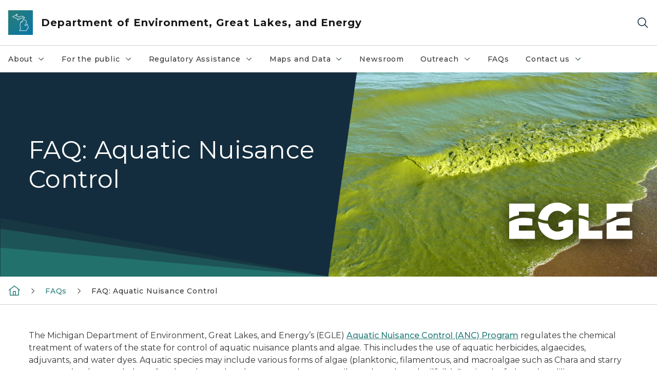

--- FILE ---
content_type: text/html; charset=utf-8
request_url: https://www.michigan.gov/egle/faqs/water-quality-protection/aquatic-nuisance-control
body_size: 41232
content:



<!DOCTYPE html>
<!--[if lt IE 7]>      <html class="no-js lt-ie9 lt-ie8 lt-ie7"> <![endif]-->
<!--[if IE 7]>         <html class="no-js lt-ie9 lt-ie8"> <![endif]-->
<!--[if IE 8]>         <html class="no-js lt-ie9"> <![endif]-->
<!--[if gt IE 8]><!-->
<html class="no-js" lang="en">
<!--<![endif]-->
<head>
<link href="/egle/-/media/Base-Themes/Core-Libraries/styles/optimized-min.css?rev=0d5ba9d6f4d64dc58b0ec50ad1bb0b58&hash=8E8FB5DF37B6DF73394D345EB8E56E38" rel="stylesheet" /><link href="/egle/-/media/Base-Themes/Main-Theme/styles/optimized-min.css?rev=dd491b74890540928bec94fb7f92c1a6&hash=CACF7275406BB8C2A0193AD01E9292A1" rel="stylesheet" /><link href="/egle/-/media/Themes/eMiCoreTheme/som-guidelines/styles/pre-optimized-min.css?rev=39f954cab04a4fd4ab37c3bf766a1370&hash=2A467A51056C35130FB6E0B086161AF7" rel="stylesheet" /><link href="/egle/-/media/Themes/eMiCoreTheme/DataTables/Styles/optimized-min.css?rev=99f96bab3005400ea7c6c4472bdd5f11&hash=C14B17AED25F04A75A15334090359E37" rel="stylesheet" /><link href="/egle/-/media/Base-Themes/Slick-Carousel/styles/optimized-min.css?rev=9524f845a6664e6891d64d36f9961a6c&hash=CB1EEC69297039A85935BF543F5B5805" rel="stylesheet" /><link href="/egle/-/media/Themes/eMiCoreTheme/DateRangePicker/Styles/optimized-min.css?rev=2ef96215d9ef47f69da97c840a8917dd&hash=D3BC763B069CEBB068E0C2D5BC22B154" rel="stylesheet" /><link href="/egle/-/media/Themes/eMiCoreTheme/eMiCoreTheme/styles/pre-optimized-min.css?rev=4d1836aa208e4b49b392aeec14e1c97d&hash=C5BCD8F4CB6FD1506AF5AC4F5848E247" rel="stylesheet" />    



    <title>FAQ: Aquatic Nuisance Control</title>


<link rel="canonical" href="https://www.michigan.gov/egle/faqs/water-quality-protection/aquatic-nuisance-control">



    <link href="/egle/-/media/Project/Websites/shared/Browser-Icon/favicon.ico?rev=2e0c4e282d1f41d7add652b27b58dd38&amp;hash=B20D8038D337ACCD4D0A1C03C3CE60E0" rel="shortcut icon" />


    

    <!--Custom eMich Metadata Rendering advanced Favicon from SXA Site Settings-->

    
            <link rel="apple-touch-icon" sizes="180x180" href="/egle/-/media/Project/Websites/shared/Browser-Icon/apple-touch-icon.png?rev=6ba8df484dcd48a7b322e75d818cc69d&hash=99D62E27380B4286583B450D133F4917" />
        
    
            <link rel="icon" type="image/png" sizes="32x32" href="/egle/-/media/Project/Websites/shared/Browser-Icon/favicon-32x32.png?rev=7022dacf2ef14b248b731f451c62a380&hash=0DA2CE86B098C781562AA6257D8F7B6E" />
        
    
            <link rel="icon" type="image/png" sizes="16x16" href="/egle/-/media/Project/Websites/shared/Browser-Icon/favicon-16x16.png?rev=7f7c62522a1646349d767d94fe24a637&hash=3B03183AC04C3439B18D2DA4398172AA" />
        
    
            <link rel="manifest" href="/egle/-/media/Project/Websites/shared/Browser-Icon/site.webmanifest?rev=83ca428ef151478d8decb815e7217495&hash=D3D01BC6B3DF329FB1043EC08F4F0BFA" />
        
    
            <link rel="mask-icon" href="/egle/-/media/Project/Websites/shared/Browser-Icon/safari-pinned-tab.svg?rev=51f3e40a77134fbbb2233ded33af6d5e&hash=E48147B2AC829F9172812612256CA1E1" color="#277c78" />
        
    
            <meta name="msapplication-config" content="/egle/-/media/Project/Websites/shared/Browser-Icon/browserconfig.xml?rev=15a1c884ffca4409bb27fcec7eef109e&hash=1CE651C7E33AFC57F358ED1AE24321E9" />
        
    
            <meta name="msapplication-TileColor" content="#277c78" />
        
    
            <meta name="theme-color" content="#ffffff" />
        


    

<!-- Coveo Metadata fields -->




	<meta name="site-name" content="Department of Environment, Great Lakes, and Energy" />


<meta name="site-path" content="egle" />
<meta name="site-logo" content="/egle/-/media/Images/Logos/egle.svg?rev=d44b7f3b572c44e6bb5d0b9f3ccbf585&hash=03C82C544EEF537280669579D1E7FDFE" />


<meta name="site-agency" content="EGLE" />
<meta name="site-agency-name" content="Department of Environment, Great Lakes, and Energy" />
<meta name="item-type" content="FAQ Category Page" />
<meta name="grouped-item-type" content="Webpages" />
<meta name="site-hierarchy" content="Department of Environment, Great Lakes, and Energy|Department of Environment, Great Lakes, and Energy" />
<meta name="sxa-tags" content="" />
<meta name="page-summary" content="" />
<meta name="page-template" content="FAQ Category Page" />
<meta name="page-image" content="/egle/-/media/Project/Websites/egle/Images/WRD/glwarm/habs-erie-algae.jpg?rev=af3b0371af9e48c2a37ec2cdb41b662f&hash=73982A9F9BAAC0E8E11592C91D6376E3" />
<meta name="page-hasformcomponent" content="false" />
<meta name="robots" content="" />
<meta name="page-breadcrumb" content="Home|FAQs|FAQ: Aquatic Nuisance Control" />






<!-- end Coveo Metadata fields -->



<meta property="og:image"  content="https://www.michigan.gov/egle/-/media/Project/Websites/egle/Images/EGLE-Logos/Social.jpg?rev=fa9af8ebc6cc48f4ab7777c144d928b5&amp;hash=AD089C78988ABC2E4DD23E2D36B9B8E6"><meta property="og:title"  content="FAQ: Aquatic Nuisance Control"><meta property="og:url"  content="https://www.michigan.gov/egle/faqs/water-quality-protection/aquatic-nuisance-control">







<meta property="twitter:title"  content="FAQ: Aquatic Nuisance Control"><meta property="twitter:card"  content="summary_large_image">

    <meta name="viewport" content="width=device-width, initial-scale=1" />


    


<!-- Google Tag Manager -->
<script>(function(w,d,s,l,i){w[l]=w[l]||[];w[l].push({'gtm.start':
new Date().getTime(),event:'gtm.js'});var f=d.getElementsByTagName(s)[0],
j=d.createElement(s),dl=l!='dataLayer'?'&l='+l:'';j.async=true;j.src=
'https://www.googletagmanager.com/gtm.js?id='+i+dl;f.parentNode.insertBefore(j,f);
})(window,document,'script','dataLayer','GTM-WTW7M9');</script>
<!-- End Google Tag Manager -->


    


    <script type="application/ld+json">
        {"@context":"https://schema.org","@type":"FAQPage","mainEntity":[{"@type":"Question","name":"Do I need a permit to control aquatic vegetation on my property?","acceptedAnswer":{"@type":"Answer","text":"<p><em>Chemical Control</em><br />\nChemical control of nuisance aquatic plants and algae is typically a regulated activity and requires a permit from EGLE&rsquo;s ANC Program, particularly when targeting species in inland lakes, ponds, streams, wetlands, road-side ditches, etc., where water is visibly present in the area of impact at the time of treatment. For shoreline areas along the Great Lakes or Lake St. Clair, a permit is always required for all treatments below the ordinary high-water mark, regardless of whether water is visibly present in the area of impact at the time of treatment.</p>\n<p>An ANC permit is not required for inland areas where water is not visibly present in the area of impact at the time of treatment. In addition, <a href=\"https://legislature.mi.gov/Laws/MCL?objectName=mcl-324-3303\">Section 324.3303 of Part 33</a> grants authority to a bottomlands owner to chemically treat aquatic nuisances in a waterbody without issuance of a permit by EGLE if the waterbody meets ALL of the following criteria: </p>\n<ul>\n    <li>No outlet (e.g., tributary, overflow pipe, dam with spillway). </li>\n    <li>No record of state or federal endangered or threatened species, pursuant to <a href=\"https://legislature.mi.gov/Laws/MCL?objectName=MCL-451-1994-III-1-ENDANGERED-SPECIES\">Part 365, Endangered Species Protection, of the NREPA</a>. </li>\n    <li>Surface area less than 10 acres. </li>\n    <li>Bottomlands are owned by either one person, or more than one person and written permission is obtained from each property owner. </li>\n    <li>The person posts the area of impact with notification signs in the manner provided in <a href=\"http://www.legislature.mi.gov/(S(bp5bq3otwds0ns4chj5hqsfi))/mileg.aspx?page=GetObject&amp;objectname=mcl-324-3310\">Section 324.3310(d) of Part 33</a>. </li>\n    <li>The person conducting the chemical treatment maintains any required written permissions and records of treatment, including treatment date, chemicals applied, amounts applied, and a map indicating the area of impact, for one year from the date of each chemical treatment. The records shall be made available to EGLE upon request. </li>\n</ul>\n<p><em>Other Management Strategies</em> <br />\nFor information on the permitting process for other aquatic plant and algae management strategies, please contact the following EGLE Water Resources Division (WRD) program or office:</p>\n<table class=\"table table-responsive\">\n    <tbody>\n        <tr>\n            <td style=\"text-align: left;\"><strong>Management Strategy</strong></td>\n            <td style=\"text-align: left;\"><strong>Program/Office</strong></td>\n        </tr>\n        <tr>\n            <td style=\"text-align: left;\">Bacterial Augmentation (e.g., muck reduction)</td>\n            <td style=\"text-align: left;\"><a href=\"~/link.aspx?_id=44DB4C6F6C334049A0A0E7CC73900C27&amp;_z=z\">EGLE WRD Water Toxics Unit</a></td>\n        </tr>\n        <tr>\n            <td style=\"text-align: left;\">Biological (e.g., natural enemies)</td>\n            <td style=\"text-align: left;\"><a href=\"~/link.aspx?_id=B0A211AC9E15402287E2CAD9937D6D78&amp;_z=z\">EGLE Environmental Assistance Center</a></td>\n        </tr>\n        <tr>\n            <td style=\"text-align: left;\">Mechanical and Physical (e.g., hand-pulling, harvesting, benthic barriers)</td>\n            <td style=\"text-align: left;\"><a href=\"-/media/83D2C9772D7444AC8802B9EB699CCEA9.ashx\">EGLE WRD District Offices</a></td>\n        </tr>\n        <tr>\n            <td style=\"text-align: left;\">Phosphate Binding</td>\n            <td style=\"text-align: left;\"><a href=\"~/link.aspx?_id=44DB4C6F6C334049A0A0E7CC73900C27&amp;_z=z\">EGLE WRD Water Toxics Unit</a></td>\n        </tr>\n    </tbody>\n</table>\n<p><em>Other Permits</em></p>\n<p>\nPlease contact your local units of government, including counties and townships, as they may have additional requirements or restrictions covering these activities. A permit from the United States Army Corps of Engineers is required for most activities that alter Great Lakes coastal areas. Contact the <a href=\"https://www.lrd.usace.army.mil/detroit/\" target=\"_blank\" rel=\"noopener noreferrer\">United States Army Corps of Engineers</a>, Detroit District at 888-694-8313.</p>"}},{"@type":"Question","name":"Who do I contact for permits for lake digging, dredging, and/or beach grooming?","acceptedAnswer":{"@type":"Answer","text":"<p>Contact <a href=\"~/link.aspx?_id=B0A211AC9E15402287E2CAD9937D6D78&amp;_z=z\">EGLE's Environmental Assistance Center</a> at <a href=\"mailto:EGLE-Assist@Michigan.gov\">EGLE-Assist@Michigan.gov</a> or 800-662-9278 to be directed to the appropriate program.</p>"}},{"@type":"Question","name":"What is a General Permit and Certificate of Coverage?","acceptedAnswer":{"@type":"Answer","text":"<p>A General Permit (GP) is a permit for a category of aquatic nuisance control activities that EGLE has determined will not negatively impact human health and will have no more than minimal short-term adverse impacts on natural resources and the environment. If a treatment site is eligible for coverage under a GP, an applicant may choose to apply for a Certificate of Coverage (COC) in place of an individual or standard permit. A COC provides written authorization from EGLE to implement a project under the terms outlined in a GP. </p>\n<p>To view the current ANC GPs, please visit the&nbsp;<a href=\"~/link.aspx?_id=9DD86214B982412A9B0D73358158D028&amp;_z=z\">General Permits and Pre-Approved Lists of Specific Waterbodies Eligible for Certificates of Coverage (COC)</a>&nbsp;webpage. </p>\n<p>The GPs for ponds and Great Lakes canals and marinas have pre-qualified waterbody lists. If a waterbody is not found on the approved waterbody list, the waterbody is not eligible to be covered under a GP, and the project must go through the individual or standard permit application process. Each year EGLE reviews newly permitted waterbodies and treatment sites to assess their eligibility for coverage under a GP. If a waterbody is eligible, it may be added to the candidate waterbody list for the following year. </p>"}},{"@type":"Question","name":"How long do the permits last?","acceptedAnswer":{"@type":"Answer","text":"<p><a href=\"http://www.legislature.mi.gov/(S(v100d2si2gki4gzusze2mktw))/mileg.aspx?page=GetObject&amp;objectname=mcl-324-3309\">Section 3309 of Part 33</a> specifies that the term of a permit or COC shall not be less than three years unless the applicant requests a shorter term. All permits and COCs will terminate at midnight on December 31 in the year of expiration. Because of this statutory requirement, some permits and COCs will be issued for four treatment seasons in order to accommodate the minimum three-year term (unless otherwise requested by the applicant).&nbsp;</p>"}},{"@type":"Question","name":"May I apply chemicals myself, or do I need to hire a certified applicator?","acceptedAnswer":{"@type":"Answer","text":"<p>In Michigan, most aquatic pesticides may be applied by individuals with proper authorization, including a permit, if required, and permission of the property owner. However, the majority of treatments are carried out by <a href=\"~/link.aspx?_id=58ACDCFE6D0140C191D37A6C344BA73E&amp;_z=z\">certified applicators</a>. If you decide to apply chemicals on your own, be sure to follow all directions as indicated on the federal product label to protect yourself, others, and the environment. Certain chemical products, such as those with the active ingredient imazapyr or carfentrazone, can only be purchased and applied by certified applicators.&nbsp;</p>"}},{"@type":"Question","name":"If I decide to hire a contractor, where can I find a list of licensed pesticide applicators?","acceptedAnswer":{"@type":"Answer","text":"<p>If you are interested in hiring a licensed pesticide applicator, visit the <a href=\"~/link.aspx?_id=FB564AD10AF4468BBB22263BAE0003D2&amp;_z=z\">Michigan Department of Agriculture &amp; Rural Development (MDARD) Pesticide Application Business web page</a>&nbsp;and select &ldquo;Pesticide Application Businesses Currently Licensed to do Business in Michigan&rdquo; or call the MDARD Central Licensing Unit for general information at 517-284-5771. On the licensed pesticide application businesses list, look for a company with individuals certified in Category 5, Aquatics, for lake and pond treatments, and Category 6, Right-of-Way, for exposed Great Lakes bottomlands. You may also seek referrals from other lake associations or riparian owners. The <a href=\"~/link.aspx?_id=664D3AF9E1C345F5B93740325A1C33A4&amp;_z=z\">ANC Program</a>&nbsp;also maintains a list of companies that routinely obtain ANC permits, which you may request at <a href=\"mailto:EGLE-WRD-ANC@Michigan.gov\">EGLE-WRD-ANC@Michigan.gov</a> or 517-284-5593.&nbsp;</p>"}},{"@type":"Question","name":"What happens if I treat without a permit or violate my permit?","acceptedAnswer":{"@type":"Answer","text":"<p>Violations of Part 33 include conducting chemical treatment without a permit, unless exempt as described in the Question \"<a href=\"~/link.aspx?_id=0CA3F9FD4CAC4D9492D07B173A377070&amp;_z=z?accordion=0\">Do I need a permit to control aquatic vegetation on my property?</a>\". Under <a href=\"https://legislature.mi.gov/Laws/MCL?objectName=MCL-324-3313\">Section 3313 of Part 33</a> violations and permit violations are subject to compliance action, civil action, and criminal enforcement. Permittees should review the statute and permit carefully and comply with all requirements. Contact ANC Program staff at <a href=\"mailto:EGLE-WRD-ANC@Michigan.gov\">EGLE-WRD-ANC@Michigan.gov</a> or 517-284-5593 with any questions about complying with Part 33 or the terms of a permit.</p>"}},{"@type":"Question","name":"How can I find information about permit applications and in-effect permits for a specific waterbody?","acceptedAnswer":{"@type":"Answer","text":"<p>The <a href=\"https://mienviro.michigan.gov/nsite/map/help\" target=\"_blank\" rel=\"noopener noreferrer\">MiEnviro Portal Site Map Explorer</a>&nbsp;provides public access to many documents associated with MiEnviro Portal, including current (and some historical) WRD permits. If a permit has recently been issued for a site, you will be able to view it on the MiEnviro Portal Site Map Explorer. Instructions on using the MiEnviro Portal Site Map Explorer are available on the&nbsp;<a href=\"~/link.aspx?_id=515617F72CA2450EAEB34033C347ECBC&amp;_z=z\">MiEnviro Portal Site Map Explorer webpage</a>.</p>\n<p>Individuals who are not the permit applicant can check whether a permit application has been submitted for a given waterbody and/or check the status of a permit application by contacting the ANC Program.</p>"}},{"@type":"Question","name":"How do I request a public hearing or notification of the treatment on my lake?","acceptedAnswer":{"@type":"Answer","text":"<p><a href=\"http://www.legislature.mi.gov/(S(vtoszhr5e0dulq5fcutz0gmi))/mileg.aspx?page=GetObject&amp;objectname=mcl-451-1994-II-1-33\">Part 33</a> does not contain a provision requiring a public hearing regarding an ANC application and/or permitting decision. </p>\n<p>In terms of pre-treatment notifications, each permit normally requires that the permittee notify, in writing, an owner of any waterfront property within 100 feet of the area of impact, not less than seven days and not more than 45 days before the initial pesticide treatment of the treatment season. Written notification includes contact information for the permittee, a list of pesticides to be used with the corresponding water use restrictions, and approximate treatment dates. On the day of treatment, the permittee (or their contracted applicator) is required to post signs along the shoreline of treated areas to identify the locations and provide information about the treatment.</p>"}},{"@type":"Question","name":"Can I prevent my neighbor from putting aquatic pesticides in my lake?","acceptedAnswer":{"@type":"Answer","text":"<p>You generally cannot prevent your neighbor from treating their property under a valid ANC permit. In Michigan, waterfront property owners typically have authority over the bottomlands in wedge shape out to the center point or thread of the lake or stream, respectively. Except in certain circumstances (such as in a Special Assessment District), you also have the right to not chemically treat your bottomlands.&nbsp;</p>"}},{"@type":"Question","name":"What can I do if I think someone is treating without a permit or is not following the terms of their permit?","acceptedAnswer":{"@type":"Answer","text":"<p>If you suspect that a violation of <a href=\"http://www.legislature.mi.gov/(S(u3sgfnt4pkdnvav2jydkthyz))/mileg.aspx?page=GetObject&amp;objectname=mcl-451-1994-II-1-33\">Part 33</a> and/or an ANC permit has occurred, please contact ANC Program staff at <a href=\"mailto:EGLE-WRD-ANC@Michigan.gov\">EGLE-WRD-ANC@Michigan.gov</a> or 517-284-5593 with as much information as possible (e.g. location, dates, chemicals used, persons involved, any photos or video).</p>"}},{"@type":"Question","name":"How do I apply for an Aquatic Nuisance Control Permit?","acceptedAnswer":{"@type":"Answer","text":"<p>The ANC permit application process is completed online in <a href=\"https://mienviro.michigan.gov/ncore/external/home\">MiEnviro Portal</a>.&nbsp; Additional <a href=\"~/link.aspx?_id=56AABBE7A6D74CE79CA42D1204719153&amp;_z=z\">MiEnviro information</a>&nbsp;is available on the EGLE website.&nbsp; Please contact the ANC Program at <a href=\"mailto:EGLE-WRD-ANC@Michigan.gov\">EGLE-WRD-ANC@Michigan.gov</a> or 517-284-5593 for assistance with the permit application process.</p>"}},{"@type":"Question","name":"How do I know which permit application form to use?","acceptedAnswer":{"@type":"Answer","text":"<p>All permit applications must be completed online in&nbsp;<a href=\"https://mienviro.michigan.gov/ncore/external/home\">MiEnviro Portal</a>&nbsp;using one of the three ANC permit application forms:&nbsp;</p>\n<table class=\"table table-responsive\">\n    <tbody>\n        <tr>\n            <td>Name of form in MiEnviro Portal</td>\n            <td>Form Description</td>\n        </tr>\n        <tr>\n            <td><strong>Application for Permit to Chemically Control Nuisance Aquatic Plants and Algae</strong></td>\n            <td>Application for an individual permit, usually for a lake or pond.</td>\n        </tr>\n        <tr>\n            <td><strong>Application for Permit to Chemically Control Nuisance Aquatic Plants and Algae (FLURIDONE ONLY)</strong></td>\n            <td>Application for an individual permit that requests the use of fluridone (whole waterbody or spot treatments).</td>\n        </tr>\n        <tr>\n            <td><strong>Application for Certificate of Coverage (COC) to Chemically Control Nuisance Aquatic Plants and Algae</strong></td>\n            <td>Application for a COC for eligible ponds, eligible Great Lakes canals and marinas, and qualifying non-native floating leaf and emergent species.</td>\n        </tr>\n    </tbody>\n</table>\n<p>Please contact the ANC Program at <a href=\"mailto:EGLE-WRD-ANC@Michigan.gov\">EGLE-WRD-ANC@Michigan.gov</a> or 517-284-5593 if you have questions about or need assistance with the online application process.</p>"}},{"@type":"Question","name":"What is the deadline to apply for ANC permit coverage?","acceptedAnswer":{"@type":"Answer","text":"<p>There is no deadline to submit an application for a permit or COC to treat in a given year. However, <a href=\"https://legislature.mi.gov/Laws/MCL?objectName=MCL-451-1994-II-1-33\">Part 33</a> requires that EGLE meet permit or COC application processing deadlines. The deadlines for issuance of a permit decision are as follows: the latter of April 15 or 30 working days after receipt of a complete application for a permit, the latter of April 15 or 15 working days after receipt of a complete application for a COC, or by any date requested by the applicant and agreed to by EGLE. There are exceptions to these deadlines for applications meeting certain criteria; however, please keep these deadlines in mind when planning your treatments and submitting a permit application.</p>\n<p>Applications for future years will not be accepted by ANC Program staff until November 1 of the preceding year (i.e., an application for 2025 would not be accepted until November 1, 2024).</p>"}},{"@type":"Question","name":"What information needs to be included on a treatment authorization?","acceptedAnswer":{"@type":"Answer","text":"<p><a href=\"https://www.legislature.mi.gov/Laws/MCL?objectName=mcl-324-3308\">Section 324.3308 of Part 33</a> requires that a permit applicant obtain authorization to chemically treat the proposed area of impact by obtaining written permission from each person who owns bottomlands in the area of impact. Written permissions must be maintained for one year from the expiration date of the permit and shall be available to EGLE upon request. When obtaining permissions, it is important to ensure that, at a minimum, the permission document includes:</p>\n<ul>\n    <li>Printed name of property owner.</li>\n    <li>Property location information &ndash; street address, tax ID number, lot ID number, etc.</li>\n    <li>Statement indicating whether the property owner grants permission for the chemical treatment of aquatic nuisance vegetation/algae to occur on their property (e.g., a yes/no check box).</li>\n    <li>Year or time period for which the permission is granted.</li>\n    <li>Signature of property owner.</li>\n    <li>Date of signature.</li>\n</ul>"}},{"@type":"Question","name":"How do I know which chemical to use and how much?","acceptedAnswer":{"@type":"Answer","text":"<p>The species of targeted aquatic vegetation must be correctly identified before an effective chemical can be selected. Aquatic plant identification resources are available on the <a href=\"~/link.aspx?_id=664D3AF9E1C345F5B93740325A1C33A4&amp;_z=z\">ANC webpage</a>. Once you have identified the plant(s) that you wish to control, review the document titled &ldquo;<a href=\"-/media/09EB8FC5A0D548AFBD06B37B873935B5.ashx\">What are the Chemical Control Options?</a>&rdquo; to select an effective chemical product. To determine the chemical amount(s) necessary for effective control, first determine the treatment area size (acres) and the average water depth (feet). Then, using the correct application rate found on the federal product label, calculate the amount of chemical needed by multiplying the treatment area or water volume by the application rate. The <a href=\"-/media/B431293573E3473488DE4C38CDDC3FF1.ashx\">list of chemicals approved for use on ANC Standard Permits</a>&nbsp;includes the chemicals and the typical application rates allowed on ANC permits. Please contact the ANC Program at <a href=\"mailto:EGLE-WRD-ANC@Michigan.gov\">EGLE-WRD-ANC@Michigan.gov</a> or 517-284-5593 if you have additional questions.</p>"}},{"@type":"Question","name":"How can I obtain depth contour maps for my lake/pond?","acceptedAnswer":{"@type":"Answer","text":"<p>The location of the five-foot depth contour is critical for the delineation and approval of treatment areas on ANC permits. The Michigan Department of Natural Resources (MDNR) has many <a href=\"~/link.aspx?_id=8D8EAC3FAFD24F67A5EE017626A6CF20&amp;_z=z\">inland lakes maps</a>&nbsp;available online to the public. If depth contour maps are not available on the MDNR website for your waterbody, the depth contours in the treatment area may be estimated by using a depth measurement device. Consultants or professional chemical applicators may also offer the service of delineating water depth contours. You may also check local fishing, bait, and sporting good/boating retailers and websites for locally generated lake maps.&nbsp;</p>"}},{"@type":"Question","name":"Once my application is received by EGLE, how long will it take for the permit decision to be issued? Can I check the status of my application?","acceptedAnswer":{"@type":"Answer","text":"<p>Information on permit application processing deadlines can be found in the Question \"<a href=\"~/link.aspx?_id=0CA3F9FD4CAC4D9492D07B173A377070&amp;_z=z?accordion=13\">What is the deadline to apply for ANC permit coverage?</a>\".</p>\n<p>Your <a href=\"https://mienviro.michigan.gov/ncore/external/home\">MiEnviro Portal</a> account will provide an indication of the status of your permit application (preprocessing, in process, completed, etc.). Authorized users associated with your site may also check the status of the permit application in MiEnviro Portal.&nbsp;</p>"}},{"@type":"Question","name":"I have already received a permit, but I need to modify it. What are my options?","acceptedAnswer":{"@type":"Answer","text":"<p>Depending on your situation, you may need to revise your permit, expand a treatment area for non-native species, or submit a new permit application. These options are explained in the GPs and Standard Permit example on the <a href=\"~/link.aspx?_id=664D3AF9E1C345F5B93740325A1C33A4&amp;_z=z\">ANC webpage</a>&nbsp;under the Application and Permit Information heading. Please contact the ANC Program at <a href=\"mailto:EGLE-WRD-ANC@Michigan.gov\">EGLE-WRD-ANC@Michigan.gov</a> or 517-284-5593 if you have additional questions.</p>"}},{"@type":"Question","name":"How does my fee change if I add treatment area(s)? When is the additional fee due, and do we have to wait to treat until the fee is received?","acceptedAnswer":{"@type":"Answer","text":"<p>A fee will change if the additional treatment area(s) adds sufficient area to place the permit into a higher fee category and the permit was not a COC (a COC application has a flat fee that does not change based on treatment area size). Then the difference between the fee initially paid and the fee for the new total treatment area size is due. The due date for the additional fee varies depending on whether the area is added through an expansion or a revision. Expansion payments are due 15 days after the initial treatment along with the Expansion Report Form. Therefore, the permittee may treat under an expansion prior to EGLE receiving the payment. Revision payments are due with the Permit Revision Request Form (prior to treating the revised area).</p>\n<p>If the increase in area applies to a multi-year permit with valid future years, those future years will be in the same fee category as the new total fee after the increase in acreage.\n</p>\n<p>Information on the current fee structure can be found on the <a href=\"~/link.aspx?_id=664D3AF9E1C345F5B93740325A1C33A4&amp;_z=z\">ANC webpage</a>&nbsp;under the Application and Permit Information heading. </p>"}},{"@type":"Question","name":"How do I terminate my permit?","acceptedAnswer":{"@type":"Answer","text":"<p>Permit terminations are completed in <a href=\"https://mienviro.michigan.gov/ncore/external/home\" target=\"_blank\" rel=\"noopener noreferrer\">MiEnviro Portal</a>. To request termination of a permit or COC that is no longer in use, please submit the ANC Permit Termination Form, located in the &ldquo;I want to renew, modify or terminate an existing permit, license or registration&rdquo; category within the site in MiEnviro Portal. Once the request has been processed and the permit has been terminated, all unsubmitted Schedules of Compliance will be closed, and the permittee will no longer receive prompts for those schedules. However, please note that all outstanding reporting requirements (e.g., treatment reports) must be completed prior to termination (if the permit is active in a particular year, that year&rsquo;s treatment report must be submitted [if required by the permit], even if no treatment was undertaken).</p>\n<p>ANC Program staff may also initiate a permit termination internally if authorization to treat has been withdrawn. The permittee will be notified of the termination by a MiEnviro Portal notification and by email from ANC Program staff.</p>"}},{"@type":"Question","name":"What is the required permit application fee for my proposed treatment?","acceptedAnswer":{"@type":"Answer","text":"<p>The permit application fee structure is based on the size of the proposed treatment area (not the waterbody size) and may vary from year to year in order to achieve a target in fee revenue, in accordance with <a href=\"http://www.legislature.mi.gov/(S(ho5yb3gks000p3dy2qupx2i3))/mileg.aspx?page=GetObject&amp;objectname=mcl-324-3306\">Section 3306 of Part 33</a>. The COC application fee is a flat fee and does not vary by size of the proposed treatment area but may also vary on an annual basis. Information on the current fee structure can be found on the <a href=\"~/link.aspx?_id=664D3AF9E1C345F5B93740325A1C33A4&amp;_z=z\">ANC webpage</a>&nbsp;under the Application and Permit Information heading.</p>\n<p>Please be aware that an annual fee due by April 1 is also a requirement for subsequent years of in-effect multi-year permits. </p>"}},{"@type":"Question","name":"What happens if I miss payment of the annual fee? How do I reactivate my permit?","acceptedAnswer":{"@type":"Answer","text":"<p>If you do not pay the annual fee for a multi-year permit by April 1, your permit is suspended until payment is received. A permit can be reactivated once the annual fee is paid. However, all overdue annual fees from previous seasons are also due at that time. For example, if you do not treat and therefore do not pay the annual fee for year two of a three-year permit, but you do want to treat in year three, you must pay both the annual fees for years two and three to reactivate your permit. Conducting treatment under a suspended permit is a violation of Part 33.&nbsp;</p>"}},{"@type":"Question","name":"What fee payment methods are available?","acceptedAnswer":{"@type":"Answer","text":"<p>Fee payments may be submitted online in MiEnviro Portal using a credit card or by sending a check in the mail. Online payments by credit card are completed during the MiEnviro Portal permit application process or annual fee submission process and are subject to a non-refundable processing charge. To pay by mail, you must print the voucher at the end of the MiEnviro Portal permit application submission process or annual fee submission process and mail the voucher with the check. You may submit multiple checks for a single permit application fee. However, you may not submit one check to cover multiple permit applications.&nbsp;</p>"}},{"@type":"Question","name":"If my permit application is denied or modified, will I get a fee refund?","acceptedAnswer":{"@type":"Answer","text":"<p>Except in the case of an overpayment of the application fee, all application fees are non-refundable once the application review process begins. However, a 15 percent application fee refund will be issued if a permit decision is not made within the statutory deadlines described in the Question \"<a href=\"~/link.aspx?_id=0CA3F9FD4CAC4D9492D07B173A377070&amp;_z=z?accordion=13\">What is the deadline to apply for ANC permit coverage?</a>\".&nbsp;</p>"}},{"@type":"Question","name":"If my permit is terminated, will I get an application or annual fee refund?","acceptedAnswer":{"@type":"Answer","text":"<p>If the permit is terminated and the permittee has prepaid annual fees, they may be eligible for a refund of prepaid fees.</p>"}},{"@type":"Question","name":"Does notification of adjacent waterfront properties apply to all types of waterbodies or just lakes? Does the written notification for waterfront property owners within 100 feet of the treatment area apply only to owners with waterfront property or to properties that are within 100 feet inland from the treated waters but are not actually on the waterbody?","acceptedAnswer":{"@type":"Answer","text":"<p>Part 33 allows EGLE to require the permittee to notify an owner of any waterfront property within 100 feet of the area of impact. This may include any type of waterfront property, whether the waterbody is a lake, river, or wetland. For most ANC permit activities, written notification is not required for those property owners who live within 100 feet inland from the treatment area and who do not own waterfront property within 100 feet of the area of impact. The exception to this is treatment for emergent and floating-leaf invasive plant species under the ANC94 GPs. For treatment under that GP notification of any property owner within 100 feet of the area of impact is required.</p>"}},{"@type":"Question","name":"What are the special requirements for a whole lake treatment for aquatic nuisance control (including fluridone treatments)?","acceptedAnswer":{"@type":"Answer","text":"<p>A request for a whole lake chemical treatment must be accompanied by a Lake Management Plan pursuant to <a href=\"http://www.legislature.mi.gov/(S(o3c015kxehkhbjltzq2phtc1))/mileg.aspx?page=GetObject&amp;objectname=mcl-324-3304\">Section 3304 of Part 33</a>.&nbsp; In addition, supplementary permit conditions may be applied to a whole lake treatment permit. These conditions allow for monitoring of a chemical application to determine adverse impacts on native aquatic vegetation or other aquatic life. Special pre- and post-treatment monitoring procedures are already in place for fluridone treatments. These guidelines can be found on the <a href=\"~/link.aspx?_id=375ED9E7DE1340D6B2BE8F8663F2B7CD&amp;_z=z\">Whole Lake Treatments</a>&nbsp;web page.</p>\n<p>Please note that requests for whole lake treatments are not common. Typically, these treatments are intended for control of large-scale infestations of non-native or invasive species. Before you apply for a whole lake treatment, please contact the ANC Program at <a href=\"mailto:EGLE-WRD-ANC@Michigan.gov\">EGLE-WRD-ANC@Michigan.gov</a> or 517-284-5593 for additional guidance. Application fees are not refundable once the review process begins.</p>"}},{"@type":"Question","name":"Will aquatic pesticides harm public health or the environment?","acceptedAnswer":{"@type":"Answer","text":"<p>The aquatic pesticides that are permitted by the <a href=\"~/link.aspx?_id=664D3AF9E1C345F5B93740325A1C33A4&amp;_z=z\">ANC Program</a>&nbsp;are registered by the <a href=\"https://www.epa.gov/pesticide-registration\">United States Environmental Protection Agency</a>&nbsp;and <a href=\"~/link.aspx?_id=D525E84D3F0A4BC0A68804AE819731FD&amp;_z=z\">MDARD</a>. They also undergo toxicological review by EGLE WRD. If the pesticides are applied according to federal product label instructions and permit requirements, these chemicals should pose no danger to public health. Most products permitted by the ANC Program also pose no danger to the environment when correctly used and while a small subset may have an impact on water quality, these products have additional permit restrictions to minimize their risk to the environment.\nGeneral product safety information is included on the federal product label. In addition, you may review human and environmental health and safety information on the Safety Data Sheet. This information is usually posted on the manufacturer&rsquo;s website.</p>"}},{"@type":"Question","name":"Will the pesticides contaminate drinking water sources?","acceptedAnswer":{"@type":"Answer","text":"<p>Federal product labels specify setbacks for surface water intakes for pesticide products as required. Permittees and chemical applicators are required to follow all federal product label instructions by federal and state law. For the safety of well water sources, it is important to have properly constructed wells that meet all legal requirements. If you have concerns about the operational safety of your drinking water well, contact your county health department.</p>"}},{"@type":"Question","name":"Will the aquatic pesticides affect swimming or fishing in the lake?","acceptedAnswer":{"@type":"Answer","text":"<p>The only product with a swim restriction on the federal product label is 2,4-D ester (Navigate, 24-hour swim restriction). Currently, there are no fish consumption restrictions required by the federal product labels of products permitted in Michigan.</p>"}},{"@type":"Question","name":"What if there are threatened or endangered species associated with my treatment site?","acceptedAnswer":{"@type":"Answer","text":"<p>The <a href=\"~/link.aspx?_id=664D3AF9E1C345F5B93740325A1C33A4&amp;_z=z\">ANC Program</a>&nbsp;assesses each treatment site on a case-by-case basis to determine whether there are threatened or endangered species present using historical records and multiple data sources of species occurrences. If there are records of protected species associated with the treatment site, ANC Program staff will work with applicable agencies, the permit applicant, and other waterbody stakeholders to minimize impacts of the treatment activity to the threatened or endangered species, and its critical habitat area.&nbsp;</p>"}},{"@type":"Question","name":"What if my lake has wetlands adjacent to the shoreline?","acceptedAnswer":{"@type":"Answer","text":"<p>The ANC permit application requires that known wetlands be identified on the treatment map(s). The ANC Program typically does not permit treatment of native plants or algae adjacent to wetlands and/or along other types of undeveloped shoreline. For additional guidance on identifying wetlands, including regulatory information, you may contact EGLE&rsquo;s <a href=\"~/link.aspx?_id=92504DD959DB4502B6A875A474BE1137&amp;_z=z\">Wetlands, Lakes, and Streams Unit</a>. You may also review the information available on the&nbsp;<a href=\"https://www.mcgi.state.mi.us/wetlands/\">EGLE Wetlands Map Viewer</a>.</p>"}},{"@type":"Question","name":"How is the treatment of native and non-native aquatic vegetation permitted differently?","acceptedAnswer":{"@type":"Answer","text":"<p>EGLE permits the chemical control of both native and non-native aquatic vegetation. Native vegetation may be treated for control of nuisance conditions that impedes recreational use of the site. Control of native vegetation is typically restricted in size and location to areas with the highest recreational usage (along developed shoreline). Treatment of native vegetation is limited in this manner to provide habitat protection for native plants and animals that live in the lake. Treatment of non-native vegetation may be permitted anywhere in the waterbody, provided that it can be conducted in a selective manner (through selection of the pesticide active ingredient, dosage, seasonal timing, treatment frequency, etc.) and with the required bottomland owner permissions and treatment map delineations. More expansive treatment of non-native species is allowed in order to counteract the spread of non-native species and promote the return of native plants to the system.</p>"}},{"@type":"Question","name":"I think I found a non-native or invasive aquatic species in my lake. What should I do?","acceptedAnswer":{"@type":"Answer","text":"<p>If you think you have found a non-native or invasive aquatic plant, algae, or animal species, please refer to the <a href=\"~/link.aspx?_id=C1410048AE4E4BB6A9E9274D384B4126&amp;_z=z\">Michigan Invasive Species Program</a>&nbsp;for the appropriate way to report your observation.</p>"}},{"@type":"Question","name":"How can I learn more about improving the water quality in my lake?","acceptedAnswer":{"@type":"Answer","text":"<p>EGLE engages with residents statewide on water quality monitoring through the Michigan Clean Water Corps (MiCorps), a network of volunteer water quality monitoring programs in Michigan.  Please visit the <a href=\"~/link.aspx?_id=4C4AECD2C4D0456F845105FF72AAB9D0&amp;_z=z\">MiCorps</a>&nbsp;webpage for additional information on volunteer water quality monitoring\nprograms, including how to get involved.</p>\n<p>Information on how shoreline development can impact water quality and ecologically friendly shoreline management practices can be found through EGLE&rsquo;s <a href=\"~/link.aspx?_id=8DBF03A05BAB47518AA9F356E8C3E425&amp;_z=z\">shoreline protection webpage</a>, the <a href=\"https://www.shorelinepartnership.org/\" target=\"_blank\" rel=\"noopener noreferrer\">Michigan Natural Shoreline Partnership</a>, and the <a href=\"https://www.mishorelandstewards.org/\" target=\"_blank\" rel=\"noopener noreferrer\">Michigan Shoreland Stewards</a>. Additional information may be obtained from local universities, environmental consultants, non-profit organizations, local units of government, other state agencies, and the federal government. </p>"}},{"@type":"Question","name":"I still have questions concerning aquatic nuisance control. What is the ANC Program's contact information?","acceptedAnswer":{"@type":"Answer","text":"<p>ANC program staff welcome any questions you may have. You may contact staff members at <a href=\"mailto:EGLE-WRD-ANC@Michigan.gov\">EGLE-WRD-ANC@Michigan.gov</a> or 517-284-5593. If you wish to contact a particular staff person, please view the <a href=\"~/link.aspx?_id=37FE32DFDAA3477389F5EC3002D82082&amp;_z=z\">ANC Program staff contact list</a>.</p>"}}]}
    </script>




    




</head>
<body class="default-device bodyclass">
    



    


<!-- Google Tag Manager (noscript) -->
<noscript><iframe src='https://www.googletagmanager.com/ns.html?id=GTM-WTW7M9'
height="0" width="0" style="display:none;visibility:hidden" title="Google Tag Manager"></iframe></noscript>
<!-- End Google Tag Manager (noscript) -->

    
<!-- #wrapper -->

<div id="wrapper">
    <a class="sr-only sr-only-focusable jump-to-id header__skip" href="#pagebody" data-target-id="main"><span class="skip-main">Skip to main content</span></a>
    <!-- #header -->
    <header>
        <div id="header" class="">
            



<div class="component content component__section main-width">
    <div class="component-content">
<div class="print-only">
  <div class="container">
    <div class="row text-center">
      <div class="col-12">
        <!-- Get Url for mobile page logo -->
       
          
              
       
          
              
               <img class="header-logo" src="/egle/-/media/Project/Websites/shared/Site-Logos/MichiganGlobal-logo-Icon.svg?rev=e29162c06c174283bdf2106d78d932ac&hash=9A71D558BFDDAD398A5C2C1C65EC604F" alt="Michigan Header Logo" /> 
             
    
      </div>
      <div class="col-12">
        <!-- Get Site Name -->
        <div class="section-title mb-0">EGLE</div>
      </div>
    </div>
  </div>
</div><div class="navbar"><div class="navbar-brand pl-1">

<a  href="/egle" class="navbar-brand-img">

    
            <img class="header-logo-img" src="/egle/-/media/Project/Websites/shared/Site-Logos/MichiganGlobal-logo-Icon.svg?rev=e29162c06c174283bdf2106d78d932ac&hash=9A71D558BFDDAD398A5C2C1C65EC604F" alt="Michigan Header Logo" /> 
        
    

    
    
            <img class="header-logo" src="/egle/-/media/Project/Websites/shared/Site-Logos/MichiganGlobal-logo-Icon.svg?rev=e29162c06c174283bdf2106d78d932ac&hash=9A71D558BFDDAD398A5C2C1C65EC604F" alt="Michigan Header Logo" /> 
        
    
</a>

<a  href="/egle" class="navbar-brand-title">
<div class="header__section-title">Department of Environment, Great Lakes, and Energy</div>
</a>
</div><div class="action-bar">
<button class="header__section-search-wrapper" aria-label="Search">
    <span class="header__section-search-icon" aria-hidden="true"></span>
</button>
 <button class="navigation-toggle-header" type="button" aria-label="Open Main Menu" aria-expanded="false" id="mobileMenuButton" aria-controls="mobileMenuContent">
    <span class="navigation-toggle-header-icon"></span>
 </button>
</div></div>    </div>
</div>



    <section class="component component-wrapper">
            <div class="container-fluid">
<div class="row">    <div class="component navigation col-12 d-none d-md-block navigation-main navigation-main-vertical">
        <div class="component-content">
<nav id="menuA" aria-label="Main menu" class="headerMain-menu main-width">
    <div class="menu-a">
        <div class="main-nav">
            <ul class="clearfix nav main-menu">
                                <li class="level1 rel-level1 nav-item">
                                    <div class="navigation-title field-navigation-title" data-id="#meganav_af64a378e4364763abfb1da382074a59">
                                        <button type="button" tabindex="0" data-index="0" class="not-link nav-link w-100 lv1-item_0" aria-expanded="false">
                                            About
                                            <span class="header-caret"></span>
                                        </button>
                                    </div>
                                </li>
                                <li class="level1 rel-level1 nav-item">
                                    <div class="navigation-title field-navigation-title" data-id="#meganav_126a815961204e7294aafe0bbf0a4a3d">
                                        <button type="button" tabindex="0" data-index="1" class="not-link nav-link w-100 lv1-item_1" aria-expanded="false">
                                            For the public
                                            <span class="header-caret"></span>
                                        </button>
                                    </div>
                                </li>
                                <li class="level1 rel-level1 nav-item">
                                    <div class="navigation-title field-navigation-title" data-id="#meganav_f594a28109fc4fa091a70ece6ad70458">
                                        <button type="button" tabindex="0" data-index="2" class="not-link nav-link w-100 lv1-item_2" aria-expanded="false">
                                            Regulatory Assistance
                                            <span class="header-caret"></span>
                                        </button>
                                    </div>
                                </li>
                                <li class="level1 rel-level1 nav-item">
                                    <div class="navigation-title field-navigation-title" data-id="#meganav_bde301d73e9d4876a69d46d6ef918420">
                                        <button type="button" tabindex="0" data-index="3" class="not-link nav-link w-100 lv1-item_3" aria-expanded="false">
                                            Maps and Data
                                            <span class="header-caret"></span>
                                        </button>
                                    </div>
                                </li>
                                <li class="level1 rel-level1 nav-item">
                                    <div class="navigation-title field-navigation-title">
                                        <a href="/egle/newsroom" target="_self" data-index="4" class="nav-link lv1-item_4">
                                            Newsroom
                                        </a>
                                    </div>
                                </li>
                                <li class="level1 rel-level1 nav-item">
                                    <div class="navigation-title field-navigation-title" data-id="#meganav_f22a783ae05e4369b85d614510ce6cb1">
                                        <button type="button" tabindex="0" data-index="5" class="not-link nav-link w-100 lv1-item_5" aria-expanded="false">
                                            Outreach
                                            <span class="header-caret"></span>
                                        </button>
                                    </div>
                                </li>
                                <li class="level1 rel-level1 nav-item">
                                    <div class="navigation-title field-navigation-title">
                                        <a href="/egle/faqs" target="_self" data-index="6" class="nav-link lv1-item_6">
                                            FAQs
                                        </a>
                                    </div>
                                </li>
                                <li class="level1 rel-level1 nav-item">
                                    <div class="navigation-title field-navigation-title" data-id="#meganav_e4d555f3d8a84481b470ea3b66d5f449">
                                        <button type="button" tabindex="0" data-index="7" class="not-link nav-link w-100 lv1-item_7" aria-expanded="false">
                                            Contact us
                                            <span class="header-caret"></span>
                                        </button>
                                    </div>
                                </li>

            </ul>
        </div>
    </div>
</nav>

        <div class="megamenu main-nav" id="meganav_af64a378e4364763abfb1da382074a59">
            <div class="container-fluid content-width px-0">
                <div class="row no-gutters">
                    <div class="col-12 col-md-5 second-level">
                        <div class="row no-gutters">
                            <div class="col-12">
                                <div class="second-level-title h1 ml-1 mb-1">About</div>
                                <a class="second-level-link ml-1" href="/egle/about">
                                    Go to About
                                    <span class="header-caret-next"></span>
                                </a>
                                <ul class="nav flex-column mt-1">
                                            <li class="nav-item">
                                                        <button type="button" tabindex="0" data-index="0" class="not-link nav-link w-100 lv2-0 w-100" data-subnavid="#subnav_3d337bede88f4664b14ea497e92a8066" data-linktarget="_self" aria-controls="subnav_3d337bede88f4664b14ea497e92a8066" aria-expanded="false">
                                                            Divisions and Offices
                                                            <span class="header-caret-next"></span>
                                                        </button>
                                            </li>
                                            <li class="nav-item">
                                                        <a href="/egle/contact/district-office-locations" data-index="1" class="nav-link lv2-1" target="_self">
                                                            District office locations
                                                        </a>
                                            </li>
                                            <li class="nav-item">
                                                        <a href="/egle/about/programs" data-index="2" class="nav-link lv2-2" target="_self">
                                                            Our programs
                                                        </a>
                                            </li>
                                            <li class="nav-item">
                                                        <button type="button" tabindex="0" data-index="3" class="not-link nav-link w-100 lv2-3 w-100" data-subnavid="#subnav_ab54863ca117439cbe759c13c710c58d" data-linktarget="_self" aria-controls="subnav_ab54863ca117439cbe759c13c710c58d" aria-expanded="false">
                                                            Tribal Relations
                                                            <span class="header-caret-next"></span>
                                                        </button>
                                            </li>
                                            <li class="nav-item">
                                                        <button type="button" tabindex="0" data-index="4" class="not-link nav-link w-100 lv2-4 w-100" data-subnavid="#subnav_a313b1e28b954863aef7aa53ae577e11" data-linktarget="_self" aria-controls="subnav_a313b1e28b954863aef7aa53ae577e11" aria-expanded="false">
                                                            Boards and advisory groups
                                                            <span class="header-caret-next"></span>
                                                        </button>
                                            </li>
                                            <li class="nav-item">
                                                        <a href="/egle/about/careers" data-index="5" class="nav-link lv2-5" target="_self">
                                                            Career Opportunities
                                                        </a>
                                            </li>
                                            <li class="nav-item">
                                                        <a href="/egle/about/team" data-index="6" class="nav-link lv2-6" target="_self">
                                                            Our executive team
                                                        </a>
                                            </li>
                                            <li class="nav-item">
                                                        <button type="button" tabindex="0" data-index="7" class="not-link nav-link w-100 lv2-7 w-100" data-subnavid="#subnav_139c72428b7f4e9a85cb760b03f06c98" data-linktarget="_self" aria-controls="subnav_139c72428b7f4e9a85cb760b03f06c98" aria-expanded="false">
                                                            Accountability and Transparency
                                                            <span class="header-caret-next"></span>
                                                        </button>
                                            </li>
                                            <li class="nav-item">
                                                        <a href="/egle/about/mission" data-index="8" class="nav-link lv2-8" target="_self">
                                                            Mission, Vision, and Values
                                                        </a>
                                            </li>
                                            <li class="nav-item">
                                                        <a href="/egle/about/featured" data-index="9" class="nav-link lv2-9 lv2-last" target="_self">
                                                            Featured Topics
                                                        </a>
                                            </li>

                                </ul>
                            </div>
                        </div>
                    </div>
                    <div class="col-12 col-md-7 main-nav third-level active default"></div>
                        <div class="col-12 col-md-7 main-nav third-level" id="subnav_3d337bede88f4664b14ea497e92a8066">
                            <div class="row no-gutters">
                                <div class="col-12 col-md-8">
                                <div class="third-level-title h1 ml-1 mb-1">Divisions and Offices</div>
                                <a class="third-level-link ml-1" href="/egle/about/organization" target="_self">
                                    Go to Divisions and Offices
                                    <span class="header-caret-next"></span>
                                </a>
                                    <p class="ml-1 nav-text">
                                        
                                    </p>
                                    <ul class="nav flex-column mt-1">
                                                <li class="nav-item">
                                                        <a href="/egle/about/organization/air-quality" data-index="0" class="nav-link lv3-0" target="_self">
                                                            Air Quality
                                                        </a>
                                                </li>
                                                <li class="nav-item">
                                                        <a href="/egle/about/organization/drinking-water-and-environmental-health" data-index="1" class="nav-link lv3-1" target="_self">
                                                            Drinking Water and Environmental Health
                                                        </a>
                                                </li>
                                                <li class="nav-item">
                                                        <a href="/egle/about/organization/environmental-support" data-index="2" class="nav-link lv3-2" target="_self">
                                                            Environmental Support
                                                        </a>
                                                </li>
                                                <li class="nav-item">
                                                        <a href="/egle/about/organization/finance" data-index="3" class="nav-link lv3-3" target="_self">
                                                            Finance
                                                        </a>
                                                </li>
                                                <li class="nav-item">
                                                        <a href="/egle/about/organization/geologic-resources-management" data-index="4" class="nav-link lv3-4" target="_self">
                                                            Geologic Resources Management
                                                        </a>
                                                </li>
                                                <li class="nav-item">
                                                        <a href="/egle/about/organization/information-management" data-index="5" class="nav-link lv3-5" target="_self">
                                                            Information Management
                                                        </a>
                                                </li>
                                                <li class="nav-item">
                                                        <a href="/egle/about/organization/materials-management" data-index="6" class="nav-link lv3-6" target="_self">
                                                            Materials Management
                                                        </a>
                                                </li>
                                                <li class="nav-item">
                                                        <a href="/egle/about/organization/legislative-affairs" data-index="7" class="nav-link lv3-7" target="_self">
                                                            Office of Legislative Affairs
                                                        </a>
                                                </li>
                                                <li class="nav-item">
                                                        <a href="/egle/about/organization/climate-and-energy" data-index="8" class="nav-link lv3-8" target="_self">
                                                            Office of Climate and Energy
                                                        </a>
                                                </li>
                                                <li class="nav-item">
                                                        <a href="/egle/about/organization/public-information" data-index="9" class="nav-link lv3-9" target="_self">
                                                            Office of Public Information
                                                        </a>
                                                </li>
                                                <li class="nav-item">
                                                        <a href="/egle/about/organization/clean-water-public-advocate" data-index="10" class="nav-link lv3-10" target="_self">
                                                            Office of the Clean Water Public Advocate
                                                        </a>
                                                </li>
                                                <li class="nav-item">
                                                        <a href="/egle/about/organization/environmental-justice" data-index="11" class="nav-link lv3-11" target="_self">
                                                            Office of the Environmental Justice Public Advocate
                                                        </a>
                                                </li>
                                                <li class="nav-item">
                                                        <a href="/egle/about/organization/office-of-the-great-lakes" data-index="12" class="nav-link lv3-12" target="_self">
                                                            Office of the Great Lakes
                                                        </a>
                                                </li>
                                                <li class="nav-item">
                                                        <a href="/egle/about/organization/remediation-and-redevelopment" data-index="13" class="nav-link lv3-13" target="_self">
                                                            Remediation and Redevelopment
                                                        </a>
                                                </li>
                                                <li class="nav-item">
                                                        <a href="/egle/about/organization/water-resources" data-index="14" class="nav-link lv3-14 lv3-last" target="_self">
                                                            Water Resources
                                                        </a>
                                                </li>

                                    </ul>
                                </div>
                            </div>
                        </div>
                        <div class="col-12 col-md-7 main-nav third-level" id="subnav_8adb0e656354447cacbff89efd3d51c8">
                            <div class="row no-gutters">
                                <div class="col-12 col-md-8">
                                <div class="third-level-title h1 ml-1 mb-1">District office locations</div>
                                <a class="third-level-link ml-1" href="/egle/contact/district-office-locations" target="_self">
                                    Go to District office locations
                                    <span class="header-caret-next"></span>
                                </a>
                                    <p class="ml-1 nav-text">
                                        
                                    </p>
                                </div>
                            </div>
                        </div>
                        <div class="col-12 col-md-7 main-nav third-level" id="subnav_2eab2bf351a44cfe850dc874c53e9de9">
                            <div class="row no-gutters">
                                <div class="col-12 col-md-8">
                                <div class="third-level-title h1 ml-1 mb-1">Our programs</div>
                                <a class="third-level-link ml-1" href="/egle/about/programs" target="_self">
                                    Go to Our programs
                                    <span class="header-caret-next"></span>
                                </a>
                                    <p class="ml-1 nav-text">
                                        A complete list of all programs within the Department of Environment, Great Lakes, and Energy (EGLE)
                                    </p>
                                </div>
                            </div>
                        </div>
                        <div class="col-12 col-md-7 main-nav third-level" id="subnav_ab54863ca117439cbe759c13c710c58d">
                            <div class="row no-gutters">
                                <div class="col-12 col-md-8">
                                <div class="third-level-title h1 ml-1 mb-1">Tribal Relations</div>
                                <a class="third-level-link ml-1" href="/egle/about/tribal-relations" target="_self">
                                    Go to Tribal Relations
                                    <span class="header-caret-next"></span>
                                </a>
                                    <p class="ml-1 nav-text">
                                        Tribal
                                    </p>
                                    <ul class="nav flex-column mt-1">
                                                <li class="nav-item">
                                                        <a href="/egle/about/tribal-relations/wild-rice" data-index="0" class="nav-link lv3-0 lv3-last" target="_self">
                                                            Wild rice (manoomin)
                                                        </a>
                                                </li>

                                    </ul>
                                </div>
                            </div>
                        </div>
                        <div class="col-12 col-md-7 main-nav third-level" id="subnav_a313b1e28b954863aef7aa53ae577e11">
                            <div class="row no-gutters">
                                <div class="col-12 col-md-8">
                                <div class="third-level-title h1 ml-1 mb-1">Boards and advisory groups</div>
                                <a class="third-level-link ml-1" href="/egle/about/groups" target="_self">
                                    Go to Boards and advisory groups
                                    <span class="header-caret-next"></span>
                                </a>
                                    <p class="ml-1 nav-text">
                                        
                                    </p>
                                    <ul class="nav flex-column mt-1">
                                                <li class="nav-item">
                                                        <a href="/egle/about/groups/brownfield-redevelopment-board" data-index="0" class="nav-link lv3-0 lv3-last" target="_self">
                                                            Brownfield Redevelopment Board
                                                        </a>
                                                </li>

                                    </ul>
                                </div>
                            </div>
                        </div>
                        <div class="col-12 col-md-7 main-nav third-level" id="subnav_32e3e7e513fe4290a0158be7d057505d">
                            <div class="row no-gutters">
                                <div class="col-12 col-md-8">
                                <div class="third-level-title h1 ml-1 mb-1">Career Opportunities</div>
                                <a class="third-level-link ml-1" href="/egle/about/careers" target="_self">
                                    Go to Career Opportunities
                                    <span class="header-caret-next"></span>
                                </a>
                                    <p class="ml-1 nav-text">
                                        
                                    </p>
                                </div>
                            </div>
                        </div>
                        <div class="col-12 col-md-7 main-nav third-level" id="subnav_713c30e9a9ba4f58bcd8b250dd5161e4">
                            <div class="row no-gutters">
                                <div class="col-12 col-md-8">
                                <div class="third-level-title h1 ml-1 mb-1">Our executive team</div>
                                <a class="third-level-link ml-1" href="/egle/about/team" target="_self">
                                    Go to Our executive team
                                    <span class="header-caret-next"></span>
                                </a>
                                    <p class="ml-1 nav-text">
                                        
                                    </p>
                                </div>
                            </div>
                        </div>
                        <div class="col-12 col-md-7 main-nav third-level" id="subnav_139c72428b7f4e9a85cb760b03f06c98">
                            <div class="row no-gutters">
                                <div class="col-12 col-md-8">
                                <div class="third-level-title h1 ml-1 mb-1">Accountability and Transparency</div>
                                <a class="third-level-link ml-1" href="/egle/about/accountability" target="_self">
                                    Go to Accountability and Transparency
                                    <span class="header-caret-next"></span>
                                </a>
                                    <p class="ml-1 nav-text">
                                        
                                    </p>
                                    <ul class="nav flex-column mt-1">
                                                <li class="nav-item">
                                                        <a href="/egle/about/accountability/nondiscrimination" data-index="0" class="nav-link lv3-0" target="_self">
                                                            Nondiscrimination in EGLE Programs
                                                        </a>
                                                </li>
                                                <li class="nav-item">
                                                        <a href="/egle/about/accountability/digital-accessibility" data-index="1" class="nav-link lv3-1" target="_self">
                                                            Digital accessibility
                                                        </a>
                                                </li>
                                                <li class="nav-item">
                                                        <a href="/egle/about/accountability/reports" data-index="2" class="nav-link lv3-2 lv3-last" target="_self">
                                                            Legislative reports
                                                        </a>
                                                </li>

                                    </ul>
                                </div>
                            </div>
                        </div>
                        <div class="col-12 col-md-7 main-nav third-level" id="subnav_be78b675f99340bd86c6ce938485cde2">
                            <div class="row no-gutters">
                                <div class="col-12 col-md-8">
                                <div class="third-level-title h1 ml-1 mb-1">Mission, Vision, and Values</div>
                                <a class="third-level-link ml-1" href="/egle/about/mission" target="_self">
                                    Go to Mission, Vision, and Values
                                    <span class="header-caret-next"></span>
                                </a>
                                    <p class="ml-1 nav-text">
                                        
                                    </p>
                                </div>
                            </div>
                        </div>
                        <div class="col-12 col-md-7 main-nav third-level" id="subnav_db3862f875d843af94ffe75a821a86c2">
                            <div class="row no-gutters">
                                <div class="col-12 col-md-8">
                                <div class="third-level-title h1 ml-1 mb-1">Featured Topics</div>
                                <a class="third-level-link ml-1" href="/egle/about/featured" target="_self">
                                    Go to Featured Topics
                                    <span class="header-caret-next"></span>
                                </a>
                                    <p class="ml-1 nav-text">
                                        
                                    </p>
                                </div>
                            </div>
                        </div>
                </div>
            </div>
        </div>
        <div class="megamenu main-nav" id="meganav_126a815961204e7294aafe0bbf0a4a3d">
            <div class="container-fluid content-width px-0">
                <div class="row no-gutters">
                    <div class="col-12 col-md-5 second-level">
                        <div class="row no-gutters">
                            <div class="col-12">
                                <div class="second-level-title h1 ml-1 mb-1">For the public</div>
                                <a class="second-level-link ml-1" href="/egle/public">
                                    Go to For the public
                                    <span class="header-caret-next"></span>
                                </a>
                                <ul class="nav flex-column mt-1">
                                            <li class="nav-item">
                                                        <button type="button" tabindex="0" data-index="0" class="not-link nav-link w-100 lv2-0 w-100" data-subnavid="#subnav_fb737d6a287b487b848319f9b44373ec" data-linktarget="_self" aria-controls="subnav_fb737d6a287b487b848319f9b44373ec" aria-expanded="false">
                                                            Engage with EGLE
                                                            <span class="header-caret-next"></span>
                                                        </button>
                                            </li>
                                            <li class="nav-item">
                                                        <a href="/egle/public/services" data-index="1" class="nav-link lv2-1" target="_self">
                                                            Services we provide
                                                        </a>
                                            </li>
                                            <li class="nav-item">
                                                        <a href="/egle/outreach/calendar" data-index="2" class="nav-link lv2-2" target="_self">
                                                            Public Meetings
                                                        </a>
                                            </li>
                                            <li class="nav-item">
                                                        <button type="button" tabindex="0" data-index="3" class="not-link nav-link w-100 lv2-3 w-100" data-subnavid="#subnav_dcdd72df40124b58ac639c8001dc7968" data-linktarget="_self" aria-controls="subnav_dcdd72df40124b58ac639c8001dc7968" aria-expanded="false">
                                                            EGLE Classroom
                                                            <span class="header-caret-next"></span>
                                                        </button>
                                            </li>
                                            <li class="nav-item">
                                                        <button type="button" tabindex="0" data-index="4" class="not-link nav-link w-100 lv2-4 w-100" data-subnavid="#subnav_f91ec54bb7e64eaa9f7c14b26cc0c870" data-linktarget="_self" aria-controls="subnav_f91ec54bb7e64eaa9f7c14b26cc0c870" aria-expanded="false">
                                                            Learn About...
                                                            <span class="header-caret-next"></span>
                                                        </button>
                                            </li>
                                            <li class="nav-item">
                                                        <a href="/egle/regulatory-assistance/funding" data-index="5" class="nav-link lv2-5" target="_self">
                                                            Funding opportunities
                                                        </a>
                                            </li>
                                            <li class="nav-item">
                                                        <a href="/egle/about/accountability/reports" data-index="6" class="nav-link lv2-6 lv2-last" target="_self">
                                                            Legislative reports
                                                        </a>
                                            </li>

                                </ul>
                            </div>
                        </div>
                    </div>
                    <div class="col-12 col-md-7 main-nav third-level active default"></div>
                        <div class="col-12 col-md-7 main-nav third-level" id="subnav_fb737d6a287b487b848319f9b44373ec">
                            <div class="row no-gutters">
                                <div class="col-12 col-md-8">
                                <div class="third-level-title h1 ml-1 mb-1">Engage with EGLE</div>
                                <a class="third-level-link ml-1" href="/egle/public/engage" target="_self">
                                    Go to Engage with EGLE
                                    <span class="header-caret-next"></span>
                                </a>
                                    <p class="ml-1 nav-text">
                                        Community involvement and public participation are an essential part of EGLE’s mission, vision, and values.
                                    </p>
                                    <ul class="nav flex-column mt-1">
                                                <li class="nav-item">
                                                        <a href="/egle/public/engage/public-participation-policy" data-index="0" class="nav-link lv3-0" target="_self">
                                                            Public Participation Policy
                                                        </a>
                                                </li>
                                                <li class="nav-item">
                                                        <a href="/egle/public/engage/public-meetings" data-index="1" class="nav-link lv3-1" target="_self">
                                                            Public Meetings
                                                        </a>
                                                </li>
                                                <li class="nav-item">
                                                        <a href="/egle/public/engage/public-comment" data-index="2" class="nav-link lv3-2 lv3-last" target="_self">
                                                            Public Comment
                                                        </a>
                                                </li>

                                    </ul>
                                </div>
                            </div>
                        </div>
                        <div class="col-12 col-md-7 main-nav third-level" id="subnav_5f6974a7b26f48b4b3fdaa11d81f6dac">
                            <div class="row no-gutters">
                                <div class="col-12 col-md-8">
                                <div class="third-level-title h1 ml-1 mb-1">Services we provide</div>
                                <a class="third-level-link ml-1" href="/egle/public/services" target="_self">
                                    Go to Services we provide
                                    <span class="header-caret-next"></span>
                                </a>
                                    <p class="ml-1 nav-text">
                                        
                                    </p>
                                </div>
                            </div>
                        </div>
                        <div class="col-12 col-md-7 main-nav third-level" id="subnav_007da23f2b364d209a8a09a0bfd9570f">
                            <div class="row no-gutters">
                                <div class="col-12 col-md-8">
                                <div class="third-level-title h1 ml-1 mb-1">Public Meetings</div>
                                <a class="third-level-link ml-1" href="/egle/outreach/calendar" target="_self">
                                    Go to Public Meetings
                                    <span class="header-caret-next"></span>
                                </a>
                                    <p class="ml-1 nav-text">
                                        
                                    </p>
                                </div>
                            </div>
                        </div>
                        <div class="col-12 col-md-7 main-nav third-level" id="subnav_dcdd72df40124b58ac639c8001dc7968">
                            <div class="row no-gutters">
                                <div class="col-12 col-md-8">
                                <div class="third-level-title h1 ml-1 mb-1">EGLE Classroom</div>
                                <a class="third-level-link ml-1" href="/egle/public/egle-classroom" target="_self">
                                    Go to EGLE Classroom
                                    <span class="header-caret-next"></span>
                                </a>
                                    <p class="ml-1 nav-text">
                                        
                                    </p>
                                    <ul class="nav flex-column mt-1">
                                                <li class="nav-item">
                                                        <a href="/egle/public/egle-classroom/environmental-lending-station" data-index="0" class="nav-link lv3-0" target="_self">
                                                            Environmental Lending Station
                                                        </a>
                                                </li>
                                                <li class="nav-item">
                                                        <a href="/egle/public/egle-classroom/enviroschool-series" data-index="1" class="nav-link lv3-1" target="_self">
                                                            EnviroSchool
                                                        </a>
                                                </li>
                                                <li class="nav-item">
                                                        <a href="/egle/public/egle-classroom/meecs" data-index="2" class="nav-link lv3-2" target="_self">
                                                            MEECS Curriculum
                                                        </a>
                                                </li>
                                                <li class="nav-item">
                                                        <a href="/egle/public/egle-classroom/michigan-green-schools" data-index="3" class="nav-link lv3-3 lv3-last" target="_self">
                                                            Michigan Green Schools
                                                        </a>
                                                </li>

                                    </ul>
                                </div>
                            </div>
                        </div>
                        <div class="col-12 col-md-7 main-nav third-level" id="subnav_f91ec54bb7e64eaa9f7c14b26cc0c870">
                            <div class="row no-gutters">
                                <div class="col-12 col-md-8">
                                <div class="third-level-title h1 ml-1 mb-1">Learn About...</div>
                                <a class="third-level-link ml-1" href="/egle/public/learn" target="_self">
                                    Go to Learn About...
                                    <span class="header-caret-next"></span>
                                </a>
                                    <p class="ml-1 nav-text">
                                        
                                    </p>
                                    <ul class="nav flex-column mt-1">
                                                <li class="nav-item">
                                                        <a href="/egle/public/learn/air-quality" data-index="0" class="nav-link lv3-0" target="_self">
                                                            Air Quality
                                                        </a>
                                                </li>
                                                <li class="nav-item">
                                                        <a href="/egle/public/learn/climate" data-index="1" class="nav-link lv3-1" target="_self">
                                                            Our Changing Climate
                                                        </a>
                                                </li>
                                                <li class="nav-item">
                                                        <a href="/egle/public/learn/drinking-water" data-index="2" class="nav-link lv3-2" target="_self">
                                                            Drinking Water in Michigan
                                                        </a>
                                                </li>
                                                <li class="nav-item">
                                                        <a href="/egle/public/learn/energy" data-index="3" class="nav-link lv3-3" target="_self">
                                                            Energy
                                                        </a>
                                                </li>
                                                <li class="nav-item">
                                                        <a href="/egle/public/learn/environmental-justice" data-index="4" class="nav-link lv3-4" target="_self">
                                                            Environmental Justice
                                                        </a>
                                                </li>
                                                <li class="nav-item">
                                                        <a href="/egle/public/learn/geology" data-index="5" class="nav-link lv3-5" target="_self">
                                                            Geology in Michigan
                                                        </a>
                                                </li>
                                                <li class="nav-item">
                                                        <a href="/egle/public/learn/great-lakes" data-index="6" class="nav-link lv3-6" target="_self">
                                                            Learn About our Great Lakes
                                                        </a>
                                                </li>
                                                <li class="nav-item">
                                                        <a href="/egle/public/learn/hazardous-waste" data-index="7" class="nav-link lv3-7" target="_self">
                                                            Hazardous waste
                                                        </a>
                                                </li>
                                                <li class="nav-item">
                                                        <a href="/egle/public/learn/inland-lakes-and-streams" data-index="8" class="nav-link lv3-8" target="_self">
                                                            Inland Lakes and Streams
                                                        </a>
                                                </li>
                                                <li class="nav-item">
                                                        <a href="/egle/public/learn/making-contaminated-sites-for-reuse" data-index="9" class="nav-link lv3-9" target="_self">
                                                            Making Contaminated Sites Safe for Reuse
                                                        </a>
                                                </li>
                                                <li class="nav-item">
                                                        <a href="/egle/public/learn/recycling" data-index="10" class="nav-link lv3-10" target="_self">
                                                            Recycling
                                                        </a>
                                                </li>
                                                <li class="nav-item">
                                                        <a href="/egle/public/learn/waste-management" data-index="11" class="nav-link lv3-11" target="_self">
                                                            Waste Management
                                                        </a>
                                                </li>
                                                <li class="nav-item">
                                                        <a href="/egle/public/learn/wastewater" data-index="12" class="nav-link lv3-12" target="_self">
                                                            Wastewater
                                                        </a>
                                                </li>
                                                <li class="nav-item">
                                                        <a href="/egle/public/learn/water-quality" data-index="13" class="nav-link lv3-13" target="_self">
                                                            Water Quality Monitoring
                                                        </a>
                                                </li>
                                                <li class="nav-item">
                                                        <a href="/egle/public/learn/wetlands" data-index="14" class="nav-link lv3-14 lv3-last" target="_self">
                                                            Michigan&#39;s Wetlands
                                                        </a>
                                                </li>

                                    </ul>
                                </div>
                            </div>
                        </div>
                        <div class="col-12 col-md-7 main-nav third-level" id="subnav_c6213c09cc28462f86b1b18d8748bbfe">
                            <div class="row no-gutters">
                                <div class="col-12 col-md-8">
                                <div class="third-level-title h1 ml-1 mb-1">Funding opportunities</div>
                                <a class="third-level-link ml-1" href="/egle/regulatory-assistance/funding" target="_self">
                                    Go to Funding opportunities
                                    <span class="header-caret-next"></span>
                                </a>
                                    <p class="ml-1 nav-text">
                                        
                                    </p>
                                </div>
                            </div>
                        </div>
                        <div class="col-12 col-md-7 main-nav third-level" id="subnav_0f3ef08ec50b4866b4220ff09ff68a84">
                            <div class="row no-gutters">
                                <div class="col-12 col-md-8">
                                <div class="third-level-title h1 ml-1 mb-1">Legislative reports</div>
                                <a class="third-level-link ml-1" href="/egle/about/accountability/reports" target="_self">
                                    Go to Legislative reports
                                    <span class="header-caret-next"></span>
                                </a>
                                    <p class="ml-1 nav-text">
                                        
                                    </p>
                                </div>
                            </div>
                        </div>
                </div>
            </div>
        </div>
        <div class="megamenu main-nav" id="meganav_f594a28109fc4fa091a70ece6ad70458">
            <div class="container-fluid content-width px-0">
                <div class="row no-gutters">
                    <div class="col-12 col-md-5 second-level">
                        <div class="row no-gutters">
                            <div class="col-12">
                                <div class="second-level-title h1 ml-1 mb-1">Regulatory Assistance</div>
                                <a class="second-level-link ml-1" href="/egle/regulatory-assistance">
                                    Go to Regulatory Assistance
                                    <span class="header-caret-next"></span>
                                </a>
                                <ul class="nav flex-column mt-1">
                                            <li class="nav-item">
                                                        <button type="button" tabindex="0" data-index="0" class="not-link nav-link w-100 lv2-0 w-100" data-subnavid="#subnav_2076827ec1c243c991a61794601d8ace" data-linktarget="_self" aria-controls="subnav_2076827ec1c243c991a61794601d8ace" aria-expanded="false">
                                                            Compliance Assistance
                                                            <span class="header-caret-next"></span>
                                                        </button>
                                            </li>
                                            <li class="nav-item">
                                                        <button type="button" tabindex="0" data-index="1" class="not-link nav-link w-100 lv2-1 w-100" data-subnavid="#subnav_1c5a8010b3f340efb7fc37f656fa979d" data-linktarget="_self" aria-controls="subnav_1c5a8010b3f340efb7fc37f656fa979d" aria-expanded="false">
                                                            SARA Title III
                                                            <span class="header-caret-next"></span>
                                                        </button>
                                            </li>
                                            <li class="nav-item">
                                                        <button type="button" tabindex="0" data-index="2" class="not-link nav-link w-100 lv2-2 w-100" data-subnavid="#subnav_5c0990f0538a428ba05c83021e11173b" data-linktarget="_self" aria-controls="subnav_5c0990f0538a428ba05c83021e11173b" aria-expanded="false">
                                                            Environmental rules and regulations
                                                            <span class="header-caret-next"></span>
                                                        </button>
                                            </li>
                                            <li class="nav-item">
                                                        <a href="/egle/regulatory-assistance/forms" data-index="3" class="nav-link lv2-3" target="_self">
                                                            Forms
                                                        </a>
                                            </li>
                                            <li class="nav-item">
                                                        <a href="/egle/regulatory-assistance/funding" data-index="4" class="nav-link lv2-4" target="_self">
                                                            Funding opportunities
                                                        </a>
                                            </li>
                                            <li class="nav-item">
                                                        <a href="/egle/regulatory-assistance/funding/fd/state-revolving-fund" data-index="5" class="nav-link lv2-5" target="_self">
                                                            State Revolving Fund
                                                        </a>
                                            </li>
                                            <li class="nav-item">
                                                        <a href="https://www.michigan.gov/som/government/state-license-search#q=EGLE&amp;e=0" data-index="6" class="nav-link lv2-6" target="_self">
                                                            Licenses
                                                        </a>
                                            </li>
                                            <li class="nav-item">
                                                        <a href="/egle/regulatory-assistance/permits" data-index="7" class="nav-link lv2-7" target="_self">
                                                            Permits
                                                        </a>
                                            </li>
                                            <li class="nav-item">
                                                        <a href="/egle/outreach/water-operator-training-courses" data-index="8" class="nav-link lv2-8" target="_self">
                                                            Water Operator Certification Programs
                                                        </a>
                                            </li>
                                            <li class="nav-item">
                                                        <a href="/egle/about/accountability/reports" data-index="9" class="nav-link lv2-9 lv2-last" target="_self">
                                                            Legislative reports
                                                        </a>
                                            </li>

                                </ul>
                            </div>
                        </div>
                    </div>
                    <div class="col-12 col-md-7 main-nav third-level active default"></div>
                        <div class="col-12 col-md-7 main-nav third-level" id="subnav_2076827ec1c243c991a61794601d8ace">
                            <div class="row no-gutters">
                                <div class="col-12 col-md-8">
                                <div class="third-level-title h1 ml-1 mb-1">Compliance Assistance</div>
                                <a class="third-level-link ml-1" href="/egle/regulatory-assistance/compliance-assistance" target="_self">
                                    Go to Compliance Assistance
                                    <span class="header-caret-next"></span>
                                </a>
                                    <p class="ml-1 nav-text">
                                        
                                    </p>
                                    <ul class="nav flex-column mt-1">
                                                <li class="nav-item">
                                                        <a href="/egle/regulatory-assistance/compliance-assistance/environmental-audit" data-index="0" class="nav-link lv3-0" target="_self">
                                                            Environmental audit privilege and immunity
                                                        </a>
                                                </li>
                                                <li class="nav-item">
                                                        <a href="/egle/regulatory-assistance/compliance-assistance/environmental-consultant-assistance" data-index="1" class="nav-link lv3-1 lv3-last" target="_self">
                                                            Environmental Consultant Assistance
                                                        </a>
                                                </li>

                                    </ul>
                                </div>
                            </div>
                        </div>
                        <div class="col-12 col-md-7 main-nav third-level" id="subnav_1c5a8010b3f340efb7fc37f656fa979d">
                            <div class="row no-gutters">
                                <div class="col-12 col-md-8">
                                <div class="third-level-title h1 ml-1 mb-1">SARA Title III</div>
                                <a class="third-level-link ml-1" href="/egle/regulatory-assistance/emergency-planning-and-community-right-to-know" target="_self">
                                    Go to SARA Title III
                                    <span class="header-caret-next"></span>
                                </a>
                                    <p class="ml-1 nav-text">
                                        SARA Title III establishes requirements regarding emergency planning and &quot;Community Right-to-Know&quot; reporting on hazardous and toxic chemicals for federal, state, local, and tribal governments, as well as regulated facilities. 
                                    </p>
                                    <ul class="nav flex-column mt-1">
                                                <li class="nav-item">
                                                        <a href="/egle/regulatory-assistance/emergency-planning-and-community-right-to-know/mi-facilities-guide" data-index="0" class="nav-link lv3-0" target="_self">
                                                            Michigan Facilities’ Guide
                                                        </a>
                                                </li>
                                                <li class="nav-item">
                                                        <a href="/egle/regulatory-assistance/emergency-planning-and-community-right-to-know/background" data-index="1" class="nav-link lv3-1" target="_self">
                                                            Background
                                                        </a>
                                                </li>
                                                <li class="nav-item">
                                                        <a href="/egle/regulatory-assistance/emergency-planning-and-community-right-to-know/education" data-index="2" class="nav-link lv3-2 lv3-last" target="_self">
                                                            Educational resources
                                                        </a>
                                                </li>

                                    </ul>
                                </div>
                            </div>
                        </div>
                        <div class="col-12 col-md-7 main-nav third-level" id="subnav_5c0990f0538a428ba05c83021e11173b">
                            <div class="row no-gutters">
                                <div class="col-12 col-md-8">
                                <div class="third-level-title h1 ml-1 mb-1">Environmental rules and regulations</div>
                                <a class="third-level-link ml-1" href="/egle/regulatory-assistance/regulations" target="_self">
                                    Go to Environmental rules and regulations
                                    <span class="header-caret-next"></span>
                                </a>
                                    <p class="ml-1 nav-text">
                                        
                                    </p>
                                    <ul class="nav flex-column mt-1">
                                                <li class="nav-item">
                                                        <a href="/egle/regulatory-assistance/regulations/administrative-rules" data-index="0" class="nav-link lv3-0" target="_self">
                                                            Administrative rules
                                                        </a>
                                                </li>
                                                <li class="nav-item">
                                                        <a href="/egle/regulatory-assistance/compliance-assistance/environmental-regulations-guide" data-index="1" class="nav-link lv3-1" target="_self">
                                                            Michigan Guide to Environmental Regulations
                                                        </a>
                                                </li>
                                                <li class="nav-item">
                                                        <a href="/egle/regulatory-assistance/regulations/policies" data-index="2" class="nav-link lv3-2 lv3-last" target="_self">
                                                            Policies and procedures
                                                        </a>
                                                </li>

                                    </ul>
                                </div>
                            </div>
                        </div>
                        <div class="col-12 col-md-7 main-nav third-level" id="subnav_9d145abefd414627b7c72173cb12015c">
                            <div class="row no-gutters">
                                <div class="col-12 col-md-8">
                                <div class="third-level-title h1 ml-1 mb-1">Forms</div>
                                <a class="third-level-link ml-1" href="/egle/regulatory-assistance/forms" target="_self">
                                    Go to Forms
                                    <span class="header-caret-next"></span>
                                </a>
                                    <p class="ml-1 nav-text">
                                        
                                    </p>
                                </div>
                            </div>
                        </div>
                        <div class="col-12 col-md-7 main-nav third-level" id="subnav_bb0149b04c5341d0976b249b1becc038">
                            <div class="row no-gutters">
                                <div class="col-12 col-md-8">
                                <div class="third-level-title h1 ml-1 mb-1">Funding opportunities</div>
                                <a class="third-level-link ml-1" href="/egle/regulatory-assistance/funding" target="_self">
                                    Go to Funding opportunities
                                    <span class="header-caret-next"></span>
                                </a>
                                    <p class="ml-1 nav-text">
                                        
                                    </p>
                                </div>
                            </div>
                        </div>
                        <div class="col-12 col-md-7 main-nav third-level" id="subnav_8f11599e0aab4bd0889ccd5840ab9472">
                            <div class="row no-gutters">
                                <div class="col-12 col-md-8">
                                <div class="third-level-title h1 ml-1 mb-1">State Revolving Fund</div>
                                <a class="third-level-link ml-1" href="/egle/regulatory-assistance/funding/fd/state-revolving-fund" target="_self">
                                    Go to State Revolving Fund
                                    <span class="header-caret-next"></span>
                                </a>
                                    <p class="ml-1 nav-text">
                                        
                                    </p>
                                </div>
                            </div>
                        </div>
                        <div class="col-12 col-md-7 main-nav third-level" id="subnav_41aae9d162794c8a8fe005ec98f60ed8">
                            <div class="row no-gutters">
                                <div class="col-12 col-md-8">
                                <div class="third-level-title h1 ml-1 mb-1">Licenses</div>
                                <a class="third-level-link ml-1" href="https://www.michigan.gov/som/government/state-license-search#q=EGLE&amp;e=0" target="_self">
                                    Go to Licenses
                                    <span class="header-caret-next"></span>
                                </a>
                                    <p class="ml-1 nav-text">
                                        
                                    </p>
                                </div>
                            </div>
                        </div>
                        <div class="col-12 col-md-7 main-nav third-level" id="subnav_f44d4a897d544fc1ace4133f2b714200">
                            <div class="row no-gutters">
                                <div class="col-12 col-md-8">
                                <div class="third-level-title h1 ml-1 mb-1">Permits</div>
                                <a class="third-level-link ml-1" href="/egle/regulatory-assistance/permits" target="_self">
                                    Go to Permits
                                    <span class="header-caret-next"></span>
                                </a>
                                    <p class="ml-1 nav-text">
                                        EGLE Permits Overview
                                    </p>
                                </div>
                            </div>
                        </div>
                        <div class="col-12 col-md-7 main-nav third-level" id="subnav_94ee5cbeaaf543b5b2ccd4b6a215703c">
                            <div class="row no-gutters">
                                <div class="col-12 col-md-8">
                                <div class="third-level-title h1 ml-1 mb-1">Water Operator Certification Programs</div>
                                <a class="third-level-link ml-1" href="/egle/outreach/water-operator-training-courses" target="_self">
                                    Go to Water Operator Certification Programs
                                    <span class="header-caret-next"></span>
                                </a>
                                    <p class="ml-1 nav-text">
                                        
                                    </p>
                                </div>
                            </div>
                        </div>
                        <div class="col-12 col-md-7 main-nav third-level" id="subnav_8b636be69e85416f8de0aa159c614792">
                            <div class="row no-gutters">
                                <div class="col-12 col-md-8">
                                <div class="third-level-title h1 ml-1 mb-1">Legislative reports</div>
                                <a class="third-level-link ml-1" href="/egle/about/accountability/reports" target="_self">
                                    Go to Legislative reports
                                    <span class="header-caret-next"></span>
                                </a>
                                    <p class="ml-1 nav-text">
                                        
                                    </p>
                                </div>
                            </div>
                        </div>
                </div>
            </div>
        </div>
        <div class="megamenu main-nav" id="meganav_bde301d73e9d4876a69d46d6ef918420">
            <div class="container-fluid content-width px-0">
                <div class="row no-gutters">
                    <div class="col-12 col-md-5 second-level">
                        <div class="row no-gutters">
                            <div class="col-12">
                                <div class="second-level-title h1 ml-1 mb-1">Maps and Data</div>
                                <a class="second-level-link ml-1" href="/egle/maps-data">
                                    Go to Maps and Data
                                    <span class="header-caret-next"></span>
                                </a>
                                <ul class="nav flex-column mt-1">
                                            <li class="nav-item">
                                                        <a href="/egle/maps-data/dataminer" data-index="0" class="nav-link lv2-0" target="_self">
                                                            Dataminer
                                                        </a>
                                            </li>
                                            <li class="nav-item">
                                                        <a href="/egle/maps-data/geowebface" data-index="1" class="nav-link lv2-1" target="_self">
                                                            GeoWebFace
                                                        </a>
                                            </li>
                                            <li class="nav-item">
                                                        <a href="/egle/maps-data/miehdwis" data-index="2" class="nav-link lv2-2" target="_self">
                                                            Michigan Environmental Health and Drinking Water Information System (MiEHDWIS)
                                                        </a>
                                            </li>
                                            <li class="nav-item">
                                                        <a href="/egle/maps-data/miejscreen" data-index="3" class="nav-link lv2-3" target="_self">
                                                            MiEJScreen
                                                        </a>
                                            </li>
                                            <li class="nav-item">
                                                        <a href="/egle/maps-data/mienviroportal" data-index="4" class="nav-link lv2-4" target="_self">
                                                            MiEnviro Portal
                                                        </a>
                                            </li>
                                            <li class="nav-item">
                                                        <a href="/egle/maps-data/mpart-pfas-gis" data-index="5" class="nav-link lv2-5" target="_self">
                                                            MPART PFAS GIS
                                                        </a>
                                            </li>
                                            <li class="nav-item">
                                                        <button type="button" tabindex="0" data-index="6" class="not-link nav-link w-100 lv2-6 w-100" data-subnavid="#subnav_8c50c49cb598464f90acdb967c1fd9ee" data-linktarget="_self" aria-controls="subnav_8c50c49cb598464f90acdb967c1fd9ee" aria-expanded="false">
                                                            Remediation Information Data Exchange (RIDE)
                                                            <span class="header-caret-next"></span>
                                                        </button>
                                            </li>
                                            <li class="nav-item">
                                                        <a href="/egle/maps-data/ride-mapper" data-index="7" class="nav-link lv2-7" target="_self">
                                                            RIDE Mapper
                                                        </a>
                                            </li>
                                            <li class="nav-item">
                                                        <a href="/egle/maps-data/waterwellviewer" data-index="8" class="nav-link lv2-8" target="_self">
                                                            Water Well Viewer
                                                        </a>
                                            </li>
                                            <li class="nav-item">
                                                        <button type="button" tabindex="0" data-index="9" class="not-link nav-link w-100 lv2-9 w-100" data-subnavid="#subnav_acaba37dc4ce496ea1cf0afc774fa02a" data-linktarget="_self" aria-controls="subnav_acaba37dc4ce496ea1cf0afc774fa02a" aria-expanded="false">
                                                            Wellogic
                                                            <span class="header-caret-next"></span>
                                                        </button>
                                            </li>
                                            <li class="nav-item">
                                                        <a href="/egle/maps-data/wetlands-map-viewer" data-index="10" class="nav-link lv2-10" target="_self">
                                                            Wetlands Map Viewer
                                                        </a>
                                            </li>
                                            <li class="nav-item">
                                                        <a href="https://gis-egle.hub.arcgis.com/search" data-index="11" class="nav-link lv2-11" target="_blank">
                                                            View all Open Data
                                                        </a>
                                            </li>
                                            <li class="nav-item">
                                                        <a href="https://gis-egle.hub.arcgis.com/pages/all-maps-and-apps" data-index="12" class="nav-link lv2-12 lv2-last" target="_self">
                                                            View all maps and apps
                                                        </a>
                                            </li>

                                </ul>
                            </div>
                        </div>
                    </div>
                    <div class="col-12 col-md-7 main-nav third-level active default"></div>
                        <div class="col-12 col-md-7 main-nav third-level" id="subnav_2bcac9d927f9427fbd2c2ca850d85563">
                            <div class="row no-gutters">
                                <div class="col-12 col-md-8">
                                <div class="third-level-title h1 ml-1 mb-1">Dataminer</div>
                                <a class="third-level-link ml-1" href="/egle/maps-data/dataminer" target="_self">
                                    Go to Dataminer
                                    <span class="header-caret-next"></span>
                                </a>
                                    <p class="ml-1 nav-text">
                                        
                                    </p>
                                </div>
                            </div>
                        </div>
                        <div class="col-12 col-md-7 main-nav third-level" id="subnav_53f82d522381422ea30924c81fa2bb5d">
                            <div class="row no-gutters">
                                <div class="col-12 col-md-8">
                                <div class="third-level-title h1 ml-1 mb-1">GeoWebFace</div>
                                <a class="third-level-link ml-1" href="/egle/maps-data/geowebface" target="_self">
                                    Go to GeoWebFace
                                    <span class="header-caret-next"></span>
                                </a>
                                    <p class="ml-1 nav-text">
                                        Information about the GeoWebFace application.
                                    </p>
                                </div>
                            </div>
                        </div>
                        <div class="col-12 col-md-7 main-nav third-level" id="subnav_0ff82ee8d8144019a78b51cc4951852e">
                            <div class="row no-gutters">
                                <div class="col-12 col-md-8">
                                <div class="third-level-title h1 ml-1 mb-1">Michigan Environmental Health and Drinking Water Information System (MiEHDWIS)</div>
                                <a class="third-level-link ml-1" href="/egle/maps-data/miehdwis" target="_self">
                                    Go to Michigan Environmental Health and Drinking Water Information System (MiEHDWIS)
                                    <span class="header-caret-next"></span>
                                </a>
                                    <p class="ml-1 nav-text">
                                        
                                    </p>
                                </div>
                            </div>
                        </div>
                        <div class="col-12 col-md-7 main-nav third-level" id="subnav_b553063ee2e240cdb4a0ffd48066edf2">
                            <div class="row no-gutters">
                                <div class="col-12 col-md-8">
                                <div class="third-level-title h1 ml-1 mb-1">MiEJScreen</div>
                                <a class="third-level-link ml-1" href="/egle/maps-data/miejscreen" target="_self">
                                    Go to MiEJScreen
                                    <span class="header-caret-next"></span>
                                </a>
                                    <p class="ml-1 nav-text">
                                        
                                    </p>
                                </div>
                            </div>
                        </div>
                        <div class="col-12 col-md-7 main-nav third-level" id="subnav_56aabbe7a6d74ce79ca42d1204719153">
                            <div class="row no-gutters">
                                <div class="col-12 col-md-8">
                                <div class="third-level-title h1 ml-1 mb-1">MiEnviro Portal</div>
                                <a class="third-level-link ml-1" href="/egle/maps-data/mienviroportal" target="_self">
                                    Go to MiEnviro Portal
                                    <span class="header-caret-next"></span>
                                </a>
                                    <p class="ml-1 nav-text">
                                        
                                    </p>
                                </div>
                            </div>
                        </div>
                        <div class="col-12 col-md-7 main-nav third-level" id="subnav_f16b5fa4868f4eeebcd24b8897242629">
                            <div class="row no-gutters">
                                <div class="col-12 col-md-8">
                                <div class="third-level-title h1 ml-1 mb-1">MPART PFAS GIS</div>
                                <a class="third-level-link ml-1" href="/egle/maps-data/mpart-pfas-gis" target="_self">
                                    Go to MPART PFAS GIS
                                    <span class="header-caret-next"></span>
                                </a>
                                    <p class="ml-1 nav-text">
                                        
                                    </p>
                                </div>
                            </div>
                        </div>
                        <div class="col-12 col-md-7 main-nav third-level" id="subnav_8c50c49cb598464f90acdb967c1fd9ee">
                            <div class="row no-gutters">
                                <div class="col-12 col-md-8">
                                <div class="third-level-title h1 ml-1 mb-1">Remediation Information Data Exchange (RIDE)</div>
                                <a class="third-level-link ml-1" href="/egle/maps-data/ride" target="_self">
                                    Go to Remediation Information Data Exchange (RIDE)
                                    <span class="header-caret-next"></span>
                                </a>
                                    <p class="ml-1 nav-text">
                                        Resources and information on utilizing RRD&#39;s data exchange and the Inventory of Facilities. ​ 
                                    </p>
                                    <ul class="nav flex-column mt-1">
                                                <li class="nav-item">
                                                        <a href="/egle/maps-data/ride/baseline-environmental-assessment-submittals" data-index="0" class="nav-link lv3-0" target="_self">
                                                            Baseline Environmental Assessment Submittals
                                                        </a>
                                                </li>
                                                <li class="nav-item">
                                                        <a href="/egle/maps-data/ride/cleanup-contract-information" data-index="1" class="nav-link lv3-1" target="_self">
                                                            Cleanup Contract Information
                                                        </a>
                                                </li>
                                                <li class="nav-item">
                                                        <a href="/egle/maps-data/ride/submittals-under-legal-agreements" data-index="2" class="nav-link lv3-2" target="_self">
                                                            Submittals Under Legal Agreements
                                                        </a>
                                                </li>
                                                <li class="nav-item">
                                                        <a href="/egle/maps-data/ride/accessing-electronic-documents-guidance" data-index="3" class="nav-link lv3-3" target="_self">
                                                            Accessing Electronic Documents (Files)
                                                        </a>
                                                </li>
                                                <li class="nav-item">
                                                        <a href="/egle/maps-data/ride/ride-submittal-types-and-guidance" data-index="4" class="nav-link lv3-4" target="_self">
                                                            RIDE Submittal Types &amp; Guidance
                                                        </a>
                                                </li>
                                                <li class="nav-item">
                                                        <a href="/egle/maps-data/ride/guide-to-electronic-submittals" data-index="5" class="nav-link lv3-5" target="_self">
                                                            Guide to Electronic Submittals
                                                        </a>
                                                </li>
                                                <li class="nav-item">
                                                        <a href="/egle/maps-data/ride/location-not-found-guidance" data-index="6" class="nav-link lv3-6" target="_self">
                                                            Guide to Location Not Found Submittal
                                                        </a>
                                                </li>
                                                <li class="nav-item">
                                                        <a href="/egle/maps-data/ride/submitting-onsite-work-activity-notices" data-index="7" class="nav-link lv3-7 lv3-last" target="_self">
                                                            Submitting Onsite Work Activity Notices
                                                        </a>
                                                </li>

                                    </ul>
                                </div>
                            </div>
                        </div>
                        <div class="col-12 col-md-7 main-nav third-level" id="subnav_8685e7c455204143b3cc7e64e63ab58a">
                            <div class="row no-gutters">
                                <div class="col-12 col-md-8">
                                <div class="third-level-title h1 ml-1 mb-1">RIDE Mapper</div>
                                <a class="third-level-link ml-1" href="/egle/maps-data/ride-mapper" target="_self">
                                    Go to RIDE Mapper
                                    <span class="header-caret-next"></span>
                                </a>
                                    <p class="ml-1 nav-text">
                                        An interactive map displaying contaminated sites throughout Michigan regulated under Parts 213, 201, and 211.
                                    </p>
                                </div>
                            </div>
                        </div>
                        <div class="col-12 col-md-7 main-nav third-level" id="subnav_cc83cb04d6514b37a36ad4f6cf0c0e2e">
                            <div class="row no-gutters">
                                <div class="col-12 col-md-8">
                                <div class="third-level-title h1 ml-1 mb-1">Water Well Viewer</div>
                                <a class="third-level-link ml-1" href="/egle/maps-data/waterwellviewer" target="_self">
                                    Go to Water Well Viewer
                                    <span class="header-caret-next"></span>
                                </a>
                                    <p class="ml-1 nav-text">
                                        The Michigan Department of Environment, Great Lakes, and Energy’s (EGLE) Water Well Viewer (WWV), is an interactive mapping system that displays water wells along with other information, such as wellhead protection areas, underground storage tanks, and sites of environmental contamination. Water well locations have been identified by address matching, the use of global positioning systems (GPS), and by legal descriptions.
                                    </p>
                                </div>
                            </div>
                        </div>
                        <div class="col-12 col-md-7 main-nav third-level" id="subnav_acaba37dc4ce496ea1cf0afc774fa02a">
                            <div class="row no-gutters">
                                <div class="col-12 col-md-8">
                                <div class="third-level-title h1 ml-1 mb-1">Wellogic</div>
                                <a class="third-level-link ml-1" href="/egle/maps-data/wellogic" target="_self">
                                    Go to Wellogic
                                    <span class="header-caret-next"></span>
                                </a>
                                    <p class="ml-1 nav-text">
                                        This system allows water well drilling and pump installation contractors to submit water well records.

                                    </p>
                                    <ul class="nav flex-column mt-1">
                                                <li class="nav-item">
                                                        <a href="/egle/maps-data/wellogic/water-wells" data-index="0" class="nav-link lv3-0 lv3-last" target="_self">
                                                            Water wells by county
                                                        </a>
                                                </li>

                                    </ul>
                                </div>
                            </div>
                        </div>
                        <div class="col-12 col-md-7 main-nav third-level" id="subnav_10cab33e066a48a08e43f326316af535">
                            <div class="row no-gutters">
                                <div class="col-12 col-md-8">
                                <div class="third-level-title h1 ml-1 mb-1">Wetlands Map Viewer</div>
                                <a class="third-level-link ml-1" href="/egle/maps-data/wetlands-map-viewer" target="_self">
                                    Go to Wetlands Map Viewer
                                    <span class="header-caret-next"></span>
                                </a>
                                    <p class="ml-1 nav-text">
                                        
                                    </p>
                                </div>
                            </div>
                        </div>
                        <div class="col-12 col-md-7 main-nav third-level" id="subnav_5143de24f252432f8909aafe1a06aa25">
                            <div class="row no-gutters">
                                <div class="col-12 col-md-8">
                                <div class="third-level-title h1 ml-1 mb-1">View all Open Data</div>
                                <a class="third-level-link ml-1" href="https://gis-egle.hub.arcgis.com/search" target="_blank">
                                    Go to View all Open Data
                                    <span class="header-caret-next"></span>
                                </a>
                                    <p class="ml-1 nav-text">
                                        
                                    </p>
                                </div>
                            </div>
                        </div>
                        <div class="col-12 col-md-7 main-nav third-level" id="subnav_af5699112447493cbf4ae83e3680801c">
                            <div class="row no-gutters">
                                <div class="col-12 col-md-8">
                                <div class="third-level-title h1 ml-1 mb-1">View all maps and apps</div>
                                <a class="third-level-link ml-1" href="https://gis-egle.hub.arcgis.com/pages/all-maps-and-apps" target="_self">
                                    Go to View all maps and apps
                                    <span class="header-caret-next"></span>
                                </a>
                                    <p class="ml-1 nav-text">
                                        
                                    </p>
                                </div>
                            </div>
                        </div>
                </div>
            </div>
        </div>
        <div class="megamenu main-nav" id="meganav_4651b3a426794d12b9d73b1bbc04e2f3">
            <div class="container-fluid content-width px-0">
                <div class="row no-gutters">
                    <div class="col-12 col-md-5 second-level">
                        <div class="row no-gutters">
                            <div class="col-12">
                                <div class="second-level-title h1 ml-1 mb-1">Newsroom</div>
                                <a class="second-level-link ml-1" href="/egle/newsroom">
                                    Go to Newsroom
                                    <span class="header-caret-next"></span>
                                </a>
                                <ul class="nav flex-column mt-1">

                                </ul>
                            </div>
                        </div>
                    </div>
                    <div class="col-12 col-md-7 main-nav third-level active default"></div>
                </div>
            </div>
        </div>
        <div class="megamenu main-nav" id="meganav_f22a783ae05e4369b85d614510ce6cb1">
            <div class="container-fluid content-width px-0">
                <div class="row no-gutters">
                    <div class="col-12 col-md-5 second-level">
                        <div class="row no-gutters">
                            <div class="col-12">
                                <div class="second-level-title h1 ml-1 mb-1">Outreach</div>
                                <a class="second-level-link ml-1" href="/egle/outreach">
                                    Go to Outreach
                                    <span class="header-caret-next"></span>
                                </a>
                                <ul class="nav flex-column mt-1">
                                            <li class="nav-item">
                                                        <a href="/egle/outreach/calendar" data-index="0" class="nav-link lv2-0" target="_self">
                                                            Calendar
                                                        </a>
                                            </li>
                                            <li class="nav-item">
                                                        <button type="button" tabindex="0" data-index="1" class="not-link nav-link w-100 lv2-1 w-100" data-subnavid="#subnav_0249c60c29584ef4b91c2d8cd36084ce" data-linktarget="_self" aria-controls="subnav_0249c60c29584ef4b91c2d8cd36084ce" aria-expanded="false">
                                                            Conferences
                                                            <span class="header-caret-next"></span>
                                                        </button>
                                            </li>
                                            <li class="nav-item">
                                                        <a href="/egle/outreach/connect" data-index="2" class="nav-link lv2-2" target="_self">
                                                            Connect with us
                                                        </a>
                                            </li>
                                            <li class="nav-item">
                                                        <button type="button" tabindex="0" data-index="3" class="not-link nav-link w-100 lv2-3 w-100" data-subnavid="#subnav_ad229e3a3ec6436a976a24820baf796b" data-linktarget="_self" aria-controls="subnav_ad229e3a3ec6436a976a24820baf796b" aria-expanded="false">
                                                            Earth Day
                                                            <span class="header-caret-next"></span>
                                                        </button>
                                            </li>
                                            <li class="nav-item">
                                                        <a href="/egle/outreach/past-events" data-index="4" class="nav-link lv2-4" target="_self">
                                                            Past Events and Recorded Webinars
                                                        </a>
                                            </li>
                                            <li class="nav-item">
                                                        <a href="/egle/outreach/publications" data-index="5" class="nav-link lv2-5" target="_self">
                                                            Publications
                                                        </a>
                                            </li>
                                            <li class="nav-item">
                                                        <a href="/egle/outreach/upcoming-events" data-index="6" class="nav-link lv2-6" target="_self">
                                                            Upcoming Events
                                                        </a>
                                            </li>
                                            <li class="nav-item">
                                                        <button type="button" tabindex="0" data-index="7" class="not-link nav-link w-100 lv2-7 lv2-last" data-subnavid="#subnav_a603bc85233e47a2abd39317ca06dd8c" data-linktarget="_self" aria-controls="subnav_a603bc85233e47a2abd39317ca06dd8c" aria-expanded="false">
                                                            Webinar series
                                                            <span class="header-caret-next"></span>
                                                        </button>
                                            </li>

                                </ul>
                            </div>
                        </div>
                    </div>
                    <div class="col-12 col-md-7 main-nav third-level active default"></div>
                        <div class="col-12 col-md-7 main-nav third-level" id="subnav_6a3bf0407e4947b9b2d4e771dadfd63a">
                            <div class="row no-gutters">
                                <div class="col-12 col-md-8">
                                <div class="third-level-title h1 ml-1 mb-1">Calendar</div>
                                <a class="third-level-link ml-1" href="/egle/outreach/calendar" target="_self">
                                    Go to Calendar
                                    <span class="header-caret-next"></span>
                                </a>
                                    <p class="ml-1 nav-text">
                                        EGLE&#39;s interactive calendar is designed to provide timely information on decisions before the Director, proposed settlements of contested cases, administrative rules promulgation, public hearings, meetings and comment deadlines, and environmental conferences, workshops and training programs.
                                    </p>
                                </div>
                            </div>
                        </div>
                        <div class="col-12 col-md-7 main-nav third-level" id="subnav_0249c60c29584ef4b91c2d8cd36084ce">
                            <div class="row no-gutters">
                                <div class="col-12 col-md-8">
                                <div class="third-level-title h1 ml-1 mb-1">Conferences</div>
                                <a class="third-level-link ml-1" href="/egle/outreach/conferences" target="_self">
                                    Go to Conferences
                                    <span class="header-caret-next"></span>
                                </a>
                                    <p class="ml-1 nav-text">
                                        
                                    </p>
                                    <ul class="nav flex-column mt-1">
                                                <li class="nav-item">
                                                        <a href="/egle/outreach/conferences/lake-st-clair" data-index="0" class="nav-link lv3-0" target="_self">
                                                            Binational Lake St. Clair Conference
                                                        </a>
                                                </li>
                                                <li class="nav-item">
                                                        <a href="/egle/outreach/conferences/pfas-summit" data-index="1" class="nav-link lv3-1" target="_self">
                                                            Great Lakes PFAS Summit
                                                        </a>
                                                </li>
                                                <li class="nav-item">
                                                        <a href="/egle/outreach/conferences/great-lakes-drinking-water" data-index="2" class="nav-link lv3-2" target="_self">
                                                            Great Lakes Drinking Water Conference
                                                        </a>
                                                </li>
                                                <li class="nav-item">
                                                        <a href="/egle/outreach/conferences/environmental-emergency-response-and-management" data-index="3" class="nav-link lv3-3" target="_self">
                                                            Great Lakes Environmental Emergency Response and Management Conference
                                                        </a>
                                                </li>
                                                <li class="nav-item">
                                                        <a href="/egle/outreach/conferences/great-lakes-microplastics" data-index="4" class="nav-link lv3-4" target="_self">
                                                            Great Lakes Microplastics Summit
                                                        </a>
                                                </li>
                                                <li class="nav-item">
                                                        <a href="/egle/outreach/conferences/great-lakes-water-infrastructure" data-index="5" class="nav-link lv3-5" target="_self">
                                                            Great Lakes Water Infrastructure Conference
                                                        </a>
                                                </li>
                                                <li class="nav-item">
                                                        <a href="/egle/outreach/conferences/mecc" data-index="6" class="nav-link lv3-6" target="_self">
                                                            Michigan Environmental Compliance Conference
                                                        </a>
                                                </li>
                                                <li class="nav-item">
                                                        <a href="/egle/outreach/conferences/environmental-justice" data-index="7" class="nav-link lv3-7" target="_self">
                                                            Michigan Environmental Justice Conference
                                                        </a>
                                                </li>
                                                <li class="nav-item">
                                                        <a href="/egle/outreach/conferences/miscon" data-index="8" class="nav-link lv3-8" target="_self">
                                                            Michigan Sustainability Conference
                                                        </a>
                                                </li>
                                                <li class="nav-item">
                                                        <a href="/egle/outreach/conferences/mi-healthy-climate" data-index="9" class="nav-link lv3-9" target="_self">
                                                            MI Healthy Climate Conference
                                                        </a>
                                                </li>
                                                <li class="nav-item">
                                                        <a href="/egle/outreach/conferences/mi-materials-management" data-index="10" class="nav-link lv3-10" target="_self">
                                                            MI Materials Management Conference
                                                        </a>
                                                </li>
                                                <li class="nav-item">
                                                        <a href="/egle/outreach/conferences/source-water-protection" data-index="11" class="nav-link lv3-11" target="_self">
                                                            Source Water Protection Conference
                                                        </a>
                                                </li>
                                                <li class="nav-item">
                                                        <a href="/egle/outreach/conferences/state-of-the-western-lake-erie-basin" data-index="12" class="nav-link lv3-12 lv3-last" target="_self">
                                                            State of the Western Lake Erie Basin Conference
                                                        </a>
                                                </li>

                                    </ul>
                                </div>
                            </div>
                        </div>
                        <div class="col-12 col-md-7 main-nav third-level" id="subnav_a038bce687454e21b611731e35d8f80d">
                            <div class="row no-gutters">
                                <div class="col-12 col-md-8">
                                <div class="third-level-title h1 ml-1 mb-1">Connect with us</div>
                                <a class="third-level-link ml-1" href="/egle/outreach/connect" target="_self">
                                    Go to Connect with us
                                    <span class="header-caret-next"></span>
                                </a>
                                    <p class="ml-1 nav-text">
                                        
                                    </p>
                                </div>
                            </div>
                        </div>
                        <div class="col-12 col-md-7 main-nav third-level" id="subnav_ad229e3a3ec6436a976a24820baf796b">
                            <div class="row no-gutters">
                                <div class="col-12 col-md-8">
                                <div class="third-level-title h1 ml-1 mb-1">Earth Day</div>
                                <a class="third-level-link ml-1" href="/egle/outreach/earth-day" target="_self">
                                    Go to Earth Day
                                    <span class="header-caret-next"></span>
                                </a>
                                    <p class="ml-1 nav-text">
                                        EGLE celebrates Earth Day every year in April - celebrate with us!
                                    </p>
                                    <ul class="nav flex-column mt-1">
                                                <li class="nav-item">
                                                        <a href="/egle/outreach/earth-day/service-award" data-index="0" class="nav-link lv3-0" target="_self">
                                                            Environmental Service Award
                                                        </a>
                                                </li>
                                                <li class="nav-item">
                                                        <a href="/egle/outreach/earth-day/poster-contest" data-index="1" class="nav-link lv3-1" target="_self">
                                                            Poster contest information
                                                        </a>
                                                </li>
                                                <li class="nav-item">
                                                        <a href="/egle/outreach/earth-day/student-summit" data-index="2" class="nav-link lv3-2" target="_self">
                                                            Student Summit
                                                        </a>
                                                </li>
                                                <li class="nav-item">
                                                        <a href="/egle/outreach/earth-day/celebrate" data-index="3" class="nav-link lv3-3 lv3-last" target="_self">
                                                            52 ways to celebrate Earth Day
                                                        </a>
                                                </li>

                                    </ul>
                                </div>
                            </div>
                        </div>
                        <div class="col-12 col-md-7 main-nav third-level" id="subnav_a30aa57edf124fe383560b21fb4b627d">
                            <div class="row no-gutters">
                                <div class="col-12 col-md-8">
                                <div class="third-level-title h1 ml-1 mb-1">Past Events and Recorded Webinars</div>
                                <a class="third-level-link ml-1" href="/egle/outreach/past-events" target="_self">
                                    Go to Past Events and Recorded Webinars
                                    <span class="header-caret-next"></span>
                                </a>
                                    <p class="ml-1 nav-text">
                                        
                                    </p>
                                </div>
                            </div>
                        </div>
                        <div class="col-12 col-md-7 main-nav third-level" id="subnav_607763e6344d4f23a6e7509db5a0c2b6">
                            <div class="row no-gutters">
                                <div class="col-12 col-md-8">
                                <div class="third-level-title h1 ml-1 mb-1">Publications</div>
                                <a class="third-level-link ml-1" href="/egle/outreach/publications" target="_self">
                                    Go to Publications
                                    <span class="header-caret-next"></span>
                                </a>
                                    <p class="ml-1 nav-text">
                                        
                                    </p>
                                </div>
                            </div>
                        </div>
                        <div class="col-12 col-md-7 main-nav third-level" id="subnav_fc151dd4a0ab4a2bb4642f853f2c3c68">
                            <div class="row no-gutters">
                                <div class="col-12 col-md-8">
                                <div class="third-level-title h1 ml-1 mb-1">Upcoming Events</div>
                                <a class="third-level-link ml-1" href="/egle/outreach/upcoming-events" target="_self">
                                    Go to Upcoming Events
                                    <span class="header-caret-next"></span>
                                </a>
                                    <p class="ml-1 nav-text">
                                        
                                    </p>
                                </div>
                            </div>
                        </div>
                        <div class="col-12 col-md-7 main-nav third-level" id="subnav_a603bc85233e47a2abd39317ca06dd8c">
                            <div class="row no-gutters">
                                <div class="col-12 col-md-8">
                                <div class="third-level-title h1 ml-1 mb-1">Webinar series</div>
                                <a class="third-level-link ml-1" href="/egle/outreach/webinar-series" target="_self">
                                    Go to Webinar series
                                    <span class="header-caret-next"></span>
                                </a>
                                    <p class="ml-1 nav-text">
                                        
                                    </p>
                                    <ul class="nav flex-column mt-1">
                                                <li class="nav-item">
                                                        <a href="/egle/outreach/webinar-series/community-learning-series" data-index="0" class="nav-link lv3-0" target="_self">
                                                            Community Learning Series
                                                        </a>
                                                </li>
                                                <li class="nav-item">
                                                        <a href="/egle/outreach/webinar-series/emergency-preparedness" data-index="1" class="nav-link lv3-1" target="_self">
                                                            Environmental emergency preparedness and response
                                                        </a>
                                                </li>
                                                <li class="nav-item">
                                                        <a href="/egle/outreach/webinar-series/mienviro-for-everyone" data-index="2" class="nav-link lv3-2" target="_self">
                                                            MiEnviro for Everyone
                                                        </a>
                                                </li>
                                                <li class="nav-item">
                                                        <a href="/egle/outreach/webinar-series/local-leaders" data-index="3" class="nav-link lv3-3" target="_self">
                                                            Local Leaders
                                                        </a>
                                                </li>
                                                <li class="nav-item">
                                                        <a href="/egle/outreach/webinar-series/mi-healthy-climate" data-index="4" class="nav-link lv3-4" target="_self">
                                                            MI Healthy Climate
                                                        </a>
                                                </li>
                                                <li class="nav-item">
                                                        <a href="/egle/outreach/webinar-series/mibrownfields" data-index="5" class="nav-link lv3-5" target="_self">
                                                            MiBrownfields
                                                        </a>
                                                </li>
                                                <li class="nav-item">
                                                        <a href="/egle/outreach/webinar-series/mienviro-for-air" data-index="6" class="nav-link lv3-6" target="_self">
                                                            MiEnviro Portal for Air
                                                        </a>
                                                </li>
                                                <li class="nav-item">
                                                        <a href="/egle/outreach/webinar-series/notmispecies" data-index="7" class="nav-link lv3-7" target="_self">
                                                            NotMISpecies
                                                        </a>
                                                </li>
                                                <li class="nav-item">
                                                        <a href="/egle/outreach/webinar-series/remediation-risk-management" data-index="8" class="nav-link lv3-8" target="_self">
                                                            Remediation and risk management
                                                        </a>
                                                </li>
                                                <li class="nav-item">
                                                        <a href="/egle/outreach/webinar-series/sara-title-iii" data-index="9" class="nav-link lv3-9" target="_self">
                                                            SARA Title III - Tier II
                                                        </a>
                                                </li>
                                                <li class="nav-item">
                                                        <a href="/egle/outreach/webinar-series/waste" data-index="10" class="nav-link lv3-10 lv3-last" target="_self">
                                                            Waste webinar series
                                                        </a>
                                                </li>

                                    </ul>
                                </div>
                            </div>
                        </div>
                </div>
            </div>
        </div>
        <div class="megamenu main-nav" id="meganav_d9d84d23c3a3473b8a4c78820bd6ab9c">
            <div class="container-fluid content-width px-0">
                <div class="row no-gutters">
                    <div class="col-12 col-md-5 second-level">
                        <div class="row no-gutters">
                            <div class="col-12">
                                <div class="second-level-title h1 ml-1 mb-1">FAQs</div>
                                <a class="second-level-link ml-1" href="/egle/faqs">
                                    Go to FAQs
                                    <span class="header-caret-next"></span>
                                </a>
                                <ul class="nav flex-column mt-1">

                                </ul>
                            </div>
                        </div>
                    </div>
                    <div class="col-12 col-md-7 main-nav third-level active default"></div>
                </div>
            </div>
        </div>
        <div class="megamenu main-nav" id="meganav_e4d555f3d8a84481b470ea3b66d5f449">
            <div class="container-fluid content-width px-0">
                <div class="row no-gutters">
                    <div class="col-12 col-md-5 second-level">
                        <div class="row no-gutters">
                            <div class="col-12">
                                <div class="second-level-title h1 ml-1 mb-1">Contact us</div>
                                <a class="second-level-link ml-1" href="/egle/contact">
                                    Go to Contact us
                                    <span class="header-caret-next"></span>
                                </a>
                                <ul class="nav flex-column mt-1">
                                            <li class="nav-item">
                                                        <a href="/egle/contact/environmental-emergencies" data-index="0" class="nav-link lv2-0" target="_self">
                                                            Environmental emergencies
                                                        </a>
                                            </li>
                                            <li class="nav-item">
                                                        <a href="/egle/contact/environmental-assistance-center" data-index="1" class="nav-link lv2-1" target="_self">
                                                            Environmental Assistance Center
                                                        </a>
                                            </li>
                                            <li class="nav-item">
                                                        <a href="/egle/about/organization/public-information" data-index="2" class="nav-link lv2-2" target="_self">
                                                            Media Contacts
                                                        </a>
                                            </li>
                                            <li class="nav-item">
                                                        <a href="/egle/contact/foia" data-index="3" class="nav-link lv2-3" target="_self">
                                                            Freedom of Information Act (FOIA) requests
                                                        </a>
                                            </li>
                                            <li class="nav-item">
                                                        <a href="/egle/about/organization" data-index="4" class="nav-link lv2-4" target="_self">
                                                            Divisions and Offices
                                                        </a>
                                            </li>
                                            <li class="nav-item">
                                                        <a href="/egle/contact/district-office-locations" data-index="5" class="nav-link lv2-5" target="_self">
                                                            District office locations
                                                        </a>
                                            </li>
                                            <li class="nav-item">
                                                        <a href="/egle/contact/legal-service" data-index="6" class="nav-link lv2-6" target="_self">
                                                            Legal service of process
                                                        </a>
                                            </li>
                                            <li class="nav-item">
                                                        <a href="https://www.state.mi.us/dit/" data-index="7" class="nav-link lv2-7" target="_self">
                                                            State of Michigan Contact Directory
                                                        </a>
                                            </li>
                                            <li class="nav-item">
                                                        <a href="/egle/contact/lobby" data-index="8" class="nav-link lv2-8 lv2-last" target="_self">
                                                            Lobbyable Public Officials
                                                        </a>
                                            </li>

                                </ul>
                            </div>
                        </div>
                    </div>
                    <div class="col-12 col-md-7 main-nav third-level active default"></div>
                        <div class="col-12 col-md-7 main-nav third-level" id="subnav_d078f1e5fbac40ceb3f98cf059e16169">
                            <div class="row no-gutters">
                                <div class="col-12 col-md-8">
                                <div class="third-level-title h1 ml-1 mb-1">Environmental emergencies</div>
                                <a class="third-level-link ml-1" href="/egle/contact/environmental-emergencies" target="_self">
                                    Go to Environmental emergencies
                                    <span class="header-caret-next"></span>
                                </a>
                                    <p class="ml-1 nav-text">
                                        
                                    </p>
                                </div>
                            </div>
                        </div>
                        <div class="col-12 col-md-7 main-nav third-level" id="subnav_b0a211ac9e15402287e2cad9937d6d78">
                            <div class="row no-gutters">
                                <div class="col-12 col-md-8">
                                <div class="third-level-title h1 ml-1 mb-1">Environmental Assistance Center</div>
                                <a class="third-level-link ml-1" href="/egle/contact/environmental-assistance-center" target="_self">
                                    Go to Environmental Assistance Center
                                    <span class="header-caret-next"></span>
                                </a>
                                    <p class="ml-1 nav-text">
                                        
                                    </p>
                                </div>
                            </div>
                        </div>
                        <div class="col-12 col-md-7 main-nav third-level" id="subnav_6f1e80193de8494f9d32ad1ee19984ea">
                            <div class="row no-gutters">
                                <div class="col-12 col-md-8">
                                <div class="third-level-title h1 ml-1 mb-1">Media Contacts</div>
                                <a class="third-level-link ml-1" href="/egle/about/organization/public-information" target="_self">
                                    Go to Media Contacts
                                    <span class="header-caret-next"></span>
                                </a>
                                    <p class="ml-1 nav-text">
                                        
                                    </p>
                                </div>
                            </div>
                        </div>
                        <div class="col-12 col-md-7 main-nav third-level" id="subnav_379538f263104e4899dafe3a88354bc3">
                            <div class="row no-gutters">
                                <div class="col-12 col-md-8">
                                <div class="third-level-title h1 ml-1 mb-1">Freedom of Information Act (FOIA) requests</div>
                                <a class="third-level-link ml-1" href="/egle/contact/foia" target="_self">
                                    Go to Freedom of Information Act (FOIA) requests
                                    <span class="header-caret-next"></span>
                                </a>
                                    <p class="ml-1 nav-text">
                                        
                                    </p>
                                </div>
                            </div>
                        </div>
                        <div class="col-12 col-md-7 main-nav third-level" id="subnav_6f410f70dfa549edbc2f2a78d7526365">
                            <div class="row no-gutters">
                                <div class="col-12 col-md-8">
                                <div class="third-level-title h1 ml-1 mb-1">Divisions and Offices</div>
                                <a class="third-level-link ml-1" href="/egle/about/organization" target="_self">
                                    Go to Divisions and Offices
                                    <span class="header-caret-next"></span>
                                </a>
                                    <p class="ml-1 nav-text">
                                        
                                    </p>
                                </div>
                            </div>
                        </div>
                        <div class="col-12 col-md-7 main-nav third-level" id="subnav_d407a8dbc8a74308aba4adbd4a76a167">
                            <div class="row no-gutters">
                                <div class="col-12 col-md-8">
                                <div class="third-level-title h1 ml-1 mb-1">District office locations</div>
                                <a class="third-level-link ml-1" href="/egle/contact/district-office-locations" target="_self">
                                    Go to District office locations
                                    <span class="header-caret-next"></span>
                                </a>
                                    <p class="ml-1 nav-text">
                                        
                                    </p>
                                </div>
                            </div>
                        </div>
                        <div class="col-12 col-md-7 main-nav third-level" id="subnav_9f395a470cdd4550b4af99286a94460c">
                            <div class="row no-gutters">
                                <div class="col-12 col-md-8">
                                <div class="third-level-title h1 ml-1 mb-1">Legal service of process</div>
                                <a class="third-level-link ml-1" href="/egle/contact/legal-service" target="_self">
                                    Go to Legal service of process
                                    <span class="header-caret-next"></span>
                                </a>
                                    <p class="ml-1 nav-text">
                                        Anyone wishing to formally serve legal documents upon the Department of Environment, Great Lakes, and Energy (EGLE), or its officers or employees, may do so by the following methods.
                                    </p>
                                </div>
                            </div>
                        </div>
                        <div class="col-12 col-md-7 main-nav third-level" id="subnav_3874bedd7ae149d4a0871e4162ec62b7">
                            <div class="row no-gutters">
                                <div class="col-12 col-md-8">
                                <div class="third-level-title h1 ml-1 mb-1">State of Michigan Contact Directory</div>
                                <a class="third-level-link ml-1" href="https://www.state.mi.us/dit/" target="_self">
                                    Go to State of Michigan Contact Directory
                                    <span class="header-caret-next"></span>
                                </a>
                                    <p class="ml-1 nav-text">
                                        
                                    </p>
                                </div>
                            </div>
                        </div>
                        <div class="col-12 col-md-7 main-nav third-level" id="subnav_523a997e66a64a43aca741487498e604">
                            <div class="row no-gutters">
                                <div class="col-12 col-md-8">
                                <div class="third-level-title h1 ml-1 mb-1">Lobbyable Public Officials</div>
                                <a class="third-level-link ml-1" href="/egle/contact/lobby" target="_self">
                                    Go to Lobbyable Public Officials
                                    <span class="header-caret-next"></span>
                                </a>
                                    <p class="ml-1 nav-text">
                                        
                                    </p>
                                </div>
                            </div>
                        </div>
                </div>
            </div>
        </div>

        </div>
    </div>

<div class="component navigation-toggle col-12" data-properties="{&quot;easing&quot;:&quot;swing&quot;,&quot;speed&quot;:500,&quot;expandOnHover&quot;:false,&quot;expandedByDefault&quot;:false}">
    <div class="component-content">
        <div class="toggle-content clearfix">
            <div class="navigation-toggle-content" id="mobileMenuContent">
                <div class="row">    <div class="component navigation col-12">
        <div class="component-content">
<nav id="menuAmobile" aria-label="Main menu mobile" class="headerMain-menu">
    <div class="menu-a">
        <div class="mobile-nav">
            <ul class="clearfix nav main-menu">
                            <li class="level1 rel-level1 nav-item">
                                    <div class="navigation-title field-navigation-title" data-id="#m_meganav_af64a378e4364763abfb1da382074a59">
                                            <button type="button" tabindex="0" class="nav-link not-active lv1-0" id="m_meganav_af64a378e4364763abfb1da382074a59_link">
                                                About
                                                <span class="header-caret"></span>
                                            </button>
                                    </div>
                            </li>
                            <li class="level1 rel-level1 nav-item">
                                    <div class="navigation-title field-navigation-title" data-id="#m_meganav_126a815961204e7294aafe0bbf0a4a3d">
                                            <button type="button" tabindex="0" class="nav-link not-active lv1-1" id="m_meganav_126a815961204e7294aafe0bbf0a4a3d_link">
                                                For the public
                                                <span class="header-caret"></span>
                                            </button>
                                    </div>
                            </li>
                            <li class="level1 rel-level1 nav-item">
                                    <div class="navigation-title field-navigation-title" data-id="#m_meganav_f594a28109fc4fa091a70ece6ad70458">
                                            <button type="button" tabindex="0" class="nav-link not-active lv1-2" id="m_meganav_f594a28109fc4fa091a70ece6ad70458_link">
                                                Regulatory Assistance
                                                <span class="header-caret"></span>
                                            </button>
                                    </div>
                            </li>
                            <li class="level1 rel-level1 nav-item">
                                    <div class="navigation-title field-navigation-title" data-id="#m_meganav_bde301d73e9d4876a69d46d6ef918420">
                                            <button type="button" tabindex="0" class="nav-link not-active lv1-3" id="m_meganav_bde301d73e9d4876a69d46d6ef918420_link">
                                                Maps and Data
                                                <span class="header-caret"></span>
                                            </button>
                                    </div>
                            </li>
                            <li class="level1 rel-level1 nav-item">
                                    <div class="navigation-title field-navigation-title">
                                            <a class="nav-link lv1-4" href="/egle/newsroom">
                                                Newsroom
                                            </a>
                                    </div>
                            </li>
                            <li class="level1 rel-level1 nav-item">
                                    <div class="navigation-title field-navigation-title" data-id="#m_meganav_f22a783ae05e4369b85d614510ce6cb1">
                                            <button type="button" tabindex="0" class="nav-link not-active lv1-5" id="m_meganav_f22a783ae05e4369b85d614510ce6cb1_link">
                                                Outreach
                                                <span class="header-caret"></span>
                                            </button>
                                    </div>
                            </li>
                            <li class="level1 rel-level1 nav-item">
                                    <div class="navigation-title field-navigation-title">
                                            <a class="nav-link lv1-6" href="/egle/faqs">
                                                FAQs
                                            </a>
                                    </div>
                            </li>
                            <li class="level1 rel-level1 nav-item">
                                    <div class="navigation-title field-navigation-title" data-id="#m_meganav_e4d555f3d8a84481b470ea3b66d5f449">
                                            <button type="button" tabindex="0" class="nav-link not-active lv1-7 mobile-lv1-last" id="m_meganav_e4d555f3d8a84481b470ea3b66d5f449_link">
                                                Contact us
                                                <span class="header-caret"></span>
                                            </button>
                                    </div>
                            </li>

            </ul>
        </div>
    </div>
</nav>

<nav class="mobile-nav mobile-nav-lv2 main-width" aria-label="Main menu mobile — lvl 2">
    <div class="menu-a">
            <div class="megamenu mobile-nav" id="m_meganav_af64a378e4364763abfb1da382074a59">
                <div class="container-fluid px-0">
                    <div class="row no-gutters">
                        <div class="col-12 second-level">
                            <div class="row no-gutters">
                                <div class="col-12">
                                    <a class="nav-link second-level-back not-active" href="#"><span class="header-caret-back"></span>Back</a>
                                    <a href="/egle/about" class="nav-link second-level-title h3 ml-1 text-primary d-block">
                                        About
                                    </a>
                                    <ul class="nav flex-column mt-1">
                                                <li class="nav-item">
                                                            <button type="button" tabindex="0" class="nav-link not-active" id="m_subnav_3d337bede88f4664b14ea497e92a8066_link" data-subnavid="#m_subnav_3d337bede88f4664b14ea497e92a8066">
                                                                Divisions and Offices
                                                                <span class="header-caret"></span>
                                                            </button>
                                                </li>
                                                <li class="nav-item">
                                                            <a href="/egle/contact/district-office-locations" class="nav-link">
                                                                District office locations
                                                            </a>
                                                </li>
                                                <li class="nav-item">
                                                            <a href="/egle/about/programs" class="nav-link">
                                                                Our programs
                                                            </a>
                                                </li>
                                                <li class="nav-item">
                                                            <button type="button" tabindex="0" class="nav-link not-active" id="m_subnav_ab54863ca117439cbe759c13c710c58d_link" data-subnavid="#m_subnav_ab54863ca117439cbe759c13c710c58d">
                                                                Tribal Relations
                                                                <span class="header-caret"></span>
                                                            </button>
                                                </li>
                                                <li class="nav-item">
                                                            <button type="button" tabindex="0" class="nav-link not-active" id="m_subnav_a313b1e28b954863aef7aa53ae577e11_link" data-subnavid="#m_subnav_a313b1e28b954863aef7aa53ae577e11">
                                                                Boards and advisory groups
                                                                <span class="header-caret"></span>
                                                            </button>
                                                </li>
                                                <li class="nav-item">
                                                            <a href="/egle/about/careers" class="nav-link">
                                                                Career Opportunities
                                                            </a>
                                                </li>
                                                <li class="nav-item">
                                                            <a href="/egle/about/team" class="nav-link">
                                                                Our executive team
                                                            </a>
                                                </li>
                                                <li class="nav-item">
                                                            <button type="button" tabindex="0" class="nav-link not-active" id="m_subnav_139c72428b7f4e9a85cb760b03f06c98_link" data-subnavid="#m_subnav_139c72428b7f4e9a85cb760b03f06c98">
                                                                Accountability and Transparency
                                                                <span class="header-caret"></span>
                                                            </button>
                                                </li>
                                                <li class="nav-item">
                                                            <a href="/egle/about/mission" class="nav-link">
                                                                Mission, Vision, and Values
                                                            </a>
                                                </li>
                                                <li class="nav-item">
                                                            <a href="/egle/about/featured" class="nav-link mobile-lv2-last">
                                                                Featured Topics
                                                            </a>
                                                </li>

                                    </ul>
                                </div>
                            </div>
                        </div>
                            <div class="col-12 mobile-nav third-level" id="m_subnav_3d337bede88f4664b14ea497e92a8066">
                                <div class="row no-gutters">
                                    <div class="col-12">
                                        <a class="nav-link third-level-back not-active" href="#"><span class="header-caret-back"></span>Back</a>
                                        <a class="nav-link third-level-title h3 ml-1 text-primary d-block" href="/egle/about/organization">
                                            Divisions and Offices
                                        </a>
                                            <ul class="nav flex-column mt-1">
                                                        <li class="nav-item">
                                                                <a href="/egle/about/organization/air-quality" class="nav-link">
                                                                    Air Quality
                                                                </a>
                                                        </li>
                                                        <li class="nav-item">
                                                                <a href="/egle/about/organization/drinking-water-and-environmental-health" class="nav-link">
                                                                    Drinking Water and Environmental Health
                                                                </a>
                                                        </li>
                                                        <li class="nav-item">
                                                                <a href="/egle/about/organization/environmental-support" class="nav-link">
                                                                    Environmental Support
                                                                </a>
                                                        </li>
                                                        <li class="nav-item">
                                                                <a href="/egle/about/organization/finance" class="nav-link">
                                                                    Finance
                                                                </a>
                                                        </li>
                                                        <li class="nav-item">
                                                                <a href="/egle/about/organization/geologic-resources-management" class="nav-link">
                                                                    Geologic Resources Management
                                                                </a>
                                                        </li>
                                                        <li class="nav-item">
                                                                <a href="/egle/about/organization/information-management" class="nav-link">
                                                                    Information Management
                                                                </a>
                                                        </li>
                                                        <li class="nav-item">
                                                                <a href="/egle/about/organization/materials-management" class="nav-link">
                                                                    Materials Management
                                                                </a>
                                                        </li>
                                                        <li class="nav-item">
                                                                <a href="/egle/about/organization/legislative-affairs" class="nav-link">
                                                                    Office of Legislative Affairs
                                                                </a>
                                                        </li>
                                                        <li class="nav-item">
                                                                <a href="/egle/about/organization/climate-and-energy" class="nav-link">
                                                                    Office of Climate and Energy
                                                                </a>
                                                        </li>
                                                        <li class="nav-item">
                                                                <a href="/egle/about/organization/public-information" class="nav-link">
                                                                    Office of Public Information
                                                                </a>
                                                        </li>
                                                        <li class="nav-item">
                                                                <a href="/egle/about/organization/clean-water-public-advocate" class="nav-link">
                                                                    Office of the Clean Water Public Advocate
                                                                </a>
                                                        </li>
                                                        <li class="nav-item">
                                                                <a href="/egle/about/organization/environmental-justice" class="nav-link">
                                                                    Office of the Environmental Justice Public Advocate
                                                                </a>
                                                        </li>
                                                        <li class="nav-item">
                                                                <a href="/egle/about/organization/office-of-the-great-lakes" class="nav-link">
                                                                    Office of the Great Lakes
                                                                </a>
                                                        </li>
                                                        <li class="nav-item">
                                                                <a href="/egle/about/organization/remediation-and-redevelopment" class="nav-link">
                                                                    Remediation and Redevelopment
                                                                </a>
                                                        </li>
                                                        <li class="nav-item">
                                                                <a href="/egle/about/organization/water-resources" class="nav-link mobile-lv3-last">
                                                                    Water Resources
                                                                </a>
                                                        </li>

                                            </ul>
                                    </div>
                                </div>
                            </div>
                            <div class="col-12 mobile-nav third-level" id="m_subnav_8adb0e656354447cacbff89efd3d51c8">
                                <div class="row no-gutters">
                                    <div class="col-12">
                                        <a class="nav-link third-level-back not-active" href="#"><span class="header-caret-back"></span>Back</a>
                                        <a class="nav-link third-level-title h3 ml-1 text-primary d-block" href="/egle/contact/district-office-locations">
                                            District office locations
                                        </a>
                                    </div>
                                </div>
                            </div>
                            <div class="col-12 mobile-nav third-level" id="m_subnav_2eab2bf351a44cfe850dc874c53e9de9">
                                <div class="row no-gutters">
                                    <div class="col-12">
                                        <a class="nav-link third-level-back not-active" href="#"><span class="header-caret-back"></span>Back</a>
                                        <a class="nav-link third-level-title h3 ml-1 text-primary d-block" href="/egle/about/programs">
                                            Our programs
                                        </a>
                                    </div>
                                </div>
                            </div>
                            <div class="col-12 mobile-nav third-level" id="m_subnav_ab54863ca117439cbe759c13c710c58d">
                                <div class="row no-gutters">
                                    <div class="col-12">
                                        <a class="nav-link third-level-back not-active" href="#"><span class="header-caret-back"></span>Back</a>
                                        <a class="nav-link third-level-title h3 ml-1 text-primary d-block" href="/egle/about/tribal-relations">
                                            Tribal Relations
                                        </a>
                                            <ul class="nav flex-column mt-1">
                                                        <li class="nav-item">
                                                                <a href="/egle/about/tribal-relations/wild-rice" class="nav-link mobile-lv3-last">
                                                                    Wild rice (manoomin)
                                                                </a>
                                                        </li>

                                            </ul>
                                    </div>
                                </div>
                            </div>
                            <div class="col-12 mobile-nav third-level" id="m_subnav_a313b1e28b954863aef7aa53ae577e11">
                                <div class="row no-gutters">
                                    <div class="col-12">
                                        <a class="nav-link third-level-back not-active" href="#"><span class="header-caret-back"></span>Back</a>
                                        <a class="nav-link third-level-title h3 ml-1 text-primary d-block" href="/egle/about/groups">
                                            Boards and advisory groups
                                        </a>
                                            <ul class="nav flex-column mt-1">
                                                        <li class="nav-item">
                                                                <a href="/egle/about/groups/brownfield-redevelopment-board" class="nav-link mobile-lv3-last">
                                                                    Brownfield Redevelopment Board
                                                                </a>
                                                        </li>

                                            </ul>
                                    </div>
                                </div>
                            </div>
                            <div class="col-12 mobile-nav third-level" id="m_subnav_32e3e7e513fe4290a0158be7d057505d">
                                <div class="row no-gutters">
                                    <div class="col-12">
                                        <a class="nav-link third-level-back not-active" href="#"><span class="header-caret-back"></span>Back</a>
                                        <a class="nav-link third-level-title h3 ml-1 text-primary d-block" href="/egle/about/careers">
                                            Career Opportunities
                                        </a>
                                    </div>
                                </div>
                            </div>
                            <div class="col-12 mobile-nav third-level" id="m_subnav_713c30e9a9ba4f58bcd8b250dd5161e4">
                                <div class="row no-gutters">
                                    <div class="col-12">
                                        <a class="nav-link third-level-back not-active" href="#"><span class="header-caret-back"></span>Back</a>
                                        <a class="nav-link third-level-title h3 ml-1 text-primary d-block" href="/egle/about/team">
                                            Our executive team
                                        </a>
                                    </div>
                                </div>
                            </div>
                            <div class="col-12 mobile-nav third-level" id="m_subnav_139c72428b7f4e9a85cb760b03f06c98">
                                <div class="row no-gutters">
                                    <div class="col-12">
                                        <a class="nav-link third-level-back not-active" href="#"><span class="header-caret-back"></span>Back</a>
                                        <a class="nav-link third-level-title h3 ml-1 text-primary d-block" href="/egle/about/accountability">
                                            Accountability and Transparency
                                        </a>
                                            <ul class="nav flex-column mt-1">
                                                        <li class="nav-item">
                                                                <a href="/egle/about/accountability/nondiscrimination" class="nav-link">
                                                                    Nondiscrimination in EGLE Programs
                                                                </a>
                                                        </li>
                                                        <li class="nav-item">
                                                                <a href="/egle/about/accountability/digital-accessibility" class="nav-link">
                                                                    Digital accessibility
                                                                </a>
                                                        </li>
                                                        <li class="nav-item">
                                                                <a href="/egle/about/accountability/reports" class="nav-link mobile-lv3-last">
                                                                    Legislative reports
                                                                </a>
                                                        </li>

                                            </ul>
                                    </div>
                                </div>
                            </div>
                            <div class="col-12 mobile-nav third-level" id="m_subnav_be78b675f99340bd86c6ce938485cde2">
                                <div class="row no-gutters">
                                    <div class="col-12">
                                        <a class="nav-link third-level-back not-active" href="#"><span class="header-caret-back"></span>Back</a>
                                        <a class="nav-link third-level-title h3 ml-1 text-primary d-block" href="/egle/about/mission">
                                            Mission, Vision, and Values
                                        </a>
                                    </div>
                                </div>
                            </div>
                            <div class="col-12 mobile-nav third-level" id="m_subnav_db3862f875d843af94ffe75a821a86c2">
                                <div class="row no-gutters">
                                    <div class="col-12">
                                        <a class="nav-link third-level-back not-active" href="#"><span class="header-caret-back"></span>Back</a>
                                        <a class="nav-link third-level-title h3 ml-1 text-primary d-block" href="/egle/about/featured">
                                            Featured Topics
                                        </a>
                                    </div>
                                </div>
                            </div>
                    </div>
                </div>
            </div>
            <div class="megamenu mobile-nav" id="m_meganav_126a815961204e7294aafe0bbf0a4a3d">
                <div class="container-fluid px-0">
                    <div class="row no-gutters">
                        <div class="col-12 second-level">
                            <div class="row no-gutters">
                                <div class="col-12">
                                    <a class="nav-link second-level-back not-active" href="#"><span class="header-caret-back"></span>Back</a>
                                    <a href="/egle/public" class="nav-link second-level-title h3 ml-1 text-primary d-block">
                                        For the public
                                    </a>
                                    <ul class="nav flex-column mt-1">
                                                <li class="nav-item">
                                                            <button type="button" tabindex="0" class="nav-link not-active" id="m_subnav_fb737d6a287b487b848319f9b44373ec_link" data-subnavid="#m_subnav_fb737d6a287b487b848319f9b44373ec">
                                                                Engage with EGLE
                                                                <span class="header-caret"></span>
                                                            </button>
                                                </li>
                                                <li class="nav-item">
                                                            <a href="/egle/public/services" class="nav-link">
                                                                Services we provide
                                                            </a>
                                                </li>
                                                <li class="nav-item">
                                                            <a href="/egle/outreach/calendar" class="nav-link">
                                                                Public Meetings
                                                            </a>
                                                </li>
                                                <li class="nav-item">
                                                            <button type="button" tabindex="0" class="nav-link not-active" id="m_subnav_dcdd72df40124b58ac639c8001dc7968_link" data-subnavid="#m_subnav_dcdd72df40124b58ac639c8001dc7968">
                                                                EGLE Classroom
                                                                <span class="header-caret"></span>
                                                            </button>
                                                </li>
                                                <li class="nav-item">
                                                            <button type="button" tabindex="0" class="nav-link not-active" id="m_subnav_f91ec54bb7e64eaa9f7c14b26cc0c870_link" data-subnavid="#m_subnav_f91ec54bb7e64eaa9f7c14b26cc0c870">
                                                                Learn About...
                                                                <span class="header-caret"></span>
                                                            </button>
                                                </li>
                                                <li class="nav-item">
                                                            <a href="/egle/regulatory-assistance/funding" class="nav-link">
                                                                Funding opportunities
                                                            </a>
                                                </li>
                                                <li class="nav-item">
                                                            <a href="/egle/about/accountability/reports" class="nav-link mobile-lv2-last">
                                                                Legislative reports
                                                            </a>
                                                </li>

                                    </ul>
                                </div>
                            </div>
                        </div>
                            <div class="col-12 mobile-nav third-level" id="m_subnav_fb737d6a287b487b848319f9b44373ec">
                                <div class="row no-gutters">
                                    <div class="col-12">
                                        <a class="nav-link third-level-back not-active" href="#"><span class="header-caret-back"></span>Back</a>
                                        <a class="nav-link third-level-title h3 ml-1 text-primary d-block" href="/egle/public/engage">
                                            Engage with EGLE
                                        </a>
                                            <ul class="nav flex-column mt-1">
                                                        <li class="nav-item">
                                                                <a href="/egle/public/engage/public-participation-policy" class="nav-link">
                                                                    Public Participation Policy
                                                                </a>
                                                        </li>
                                                        <li class="nav-item">
                                                                <a href="/egle/public/engage/public-meetings" class="nav-link">
                                                                    Public Meetings
                                                                </a>
                                                        </li>
                                                        <li class="nav-item">
                                                                <a href="/egle/public/engage/public-comment" class="nav-link mobile-lv3-last">
                                                                    Public Comment
                                                                </a>
                                                        </li>

                                            </ul>
                                    </div>
                                </div>
                            </div>
                            <div class="col-12 mobile-nav third-level" id="m_subnav_5f6974a7b26f48b4b3fdaa11d81f6dac">
                                <div class="row no-gutters">
                                    <div class="col-12">
                                        <a class="nav-link third-level-back not-active" href="#"><span class="header-caret-back"></span>Back</a>
                                        <a class="nav-link third-level-title h3 ml-1 text-primary d-block" href="/egle/public/services">
                                            Services we provide
                                        </a>
                                    </div>
                                </div>
                            </div>
                            <div class="col-12 mobile-nav third-level" id="m_subnav_007da23f2b364d209a8a09a0bfd9570f">
                                <div class="row no-gutters">
                                    <div class="col-12">
                                        <a class="nav-link third-level-back not-active" href="#"><span class="header-caret-back"></span>Back</a>
                                        <a class="nav-link third-level-title h3 ml-1 text-primary d-block" href="/egle/outreach/calendar">
                                            Public Meetings
                                        </a>
                                    </div>
                                </div>
                            </div>
                            <div class="col-12 mobile-nav third-level" id="m_subnav_dcdd72df40124b58ac639c8001dc7968">
                                <div class="row no-gutters">
                                    <div class="col-12">
                                        <a class="nav-link third-level-back not-active" href="#"><span class="header-caret-back"></span>Back</a>
                                        <a class="nav-link third-level-title h3 ml-1 text-primary d-block" href="/egle/public/egle-classroom">
                                            EGLE Classroom
                                        </a>
                                            <ul class="nav flex-column mt-1">
                                                        <li class="nav-item">
                                                                <a href="/egle/public/egle-classroom/environmental-lending-station" class="nav-link">
                                                                    Environmental Lending Station
                                                                </a>
                                                        </li>
                                                        <li class="nav-item">
                                                                <a href="/egle/public/egle-classroom/enviroschool-series" class="nav-link">
                                                                    EnviroSchool
                                                                </a>
                                                        </li>
                                                        <li class="nav-item">
                                                                <a href="/egle/public/egle-classroom/meecs" class="nav-link">
                                                                    MEECS Curriculum
                                                                </a>
                                                        </li>
                                                        <li class="nav-item">
                                                                <a href="/egle/public/egle-classroom/michigan-green-schools" class="nav-link mobile-lv3-last">
                                                                    Michigan Green Schools
                                                                </a>
                                                        </li>

                                            </ul>
                                    </div>
                                </div>
                            </div>
                            <div class="col-12 mobile-nav third-level" id="m_subnav_f91ec54bb7e64eaa9f7c14b26cc0c870">
                                <div class="row no-gutters">
                                    <div class="col-12">
                                        <a class="nav-link third-level-back not-active" href="#"><span class="header-caret-back"></span>Back</a>
                                        <a class="nav-link third-level-title h3 ml-1 text-primary d-block" href="/egle/public/learn">
                                            Learn About...
                                        </a>
                                            <ul class="nav flex-column mt-1">
                                                        <li class="nav-item">
                                                                <a href="/egle/public/learn/air-quality" class="nav-link">
                                                                    Air Quality
                                                                </a>
                                                        </li>
                                                        <li class="nav-item">
                                                                <a href="/egle/public/learn/climate" class="nav-link">
                                                                    Our Changing Climate
                                                                </a>
                                                        </li>
                                                        <li class="nav-item">
                                                                <a href="/egle/public/learn/drinking-water" class="nav-link">
                                                                    Drinking Water in Michigan
                                                                </a>
                                                        </li>
                                                        <li class="nav-item">
                                                                <a href="/egle/public/learn/energy" class="nav-link">
                                                                    Energy
                                                                </a>
                                                        </li>
                                                        <li class="nav-item">
                                                                <a href="/egle/public/learn/environmental-justice" class="nav-link">
                                                                    Environmental Justice
                                                                </a>
                                                        </li>
                                                        <li class="nav-item">
                                                                <a href="/egle/public/learn/geology" class="nav-link">
                                                                    Geology in Michigan
                                                                </a>
                                                        </li>
                                                        <li class="nav-item">
                                                                <a href="/egle/public/learn/great-lakes" class="nav-link">
                                                                    Learn About our Great Lakes
                                                                </a>
                                                        </li>
                                                        <li class="nav-item">
                                                                <a href="/egle/public/learn/hazardous-waste" class="nav-link">
                                                                    Hazardous waste
                                                                </a>
                                                        </li>
                                                        <li class="nav-item">
                                                                <a href="/egle/public/learn/inland-lakes-and-streams" class="nav-link">
                                                                    Inland Lakes and Streams
                                                                </a>
                                                        </li>
                                                        <li class="nav-item">
                                                                <a href="/egle/public/learn/making-contaminated-sites-for-reuse" class="nav-link">
                                                                    Making Contaminated Sites Safe for Reuse
                                                                </a>
                                                        </li>
                                                        <li class="nav-item">
                                                                <a href="/egle/public/learn/recycling" class="nav-link">
                                                                    Recycling
                                                                </a>
                                                        </li>
                                                        <li class="nav-item">
                                                                <a href="/egle/public/learn/waste-management" class="nav-link">
                                                                    Waste Management
                                                                </a>
                                                        </li>
                                                        <li class="nav-item">
                                                                <a href="/egle/public/learn/wastewater" class="nav-link">
                                                                    Wastewater
                                                                </a>
                                                        </li>
                                                        <li class="nav-item">
                                                                <a href="/egle/public/learn/water-quality" class="nav-link">
                                                                    Water Quality Monitoring
                                                                </a>
                                                        </li>
                                                        <li class="nav-item">
                                                                <a href="/egle/public/learn/wetlands" class="nav-link mobile-lv3-last">
                                                                    Michigan&#39;s Wetlands
                                                                </a>
                                                        </li>

                                            </ul>
                                    </div>
                                </div>
                            </div>
                            <div class="col-12 mobile-nav third-level" id="m_subnav_c6213c09cc28462f86b1b18d8748bbfe">
                                <div class="row no-gutters">
                                    <div class="col-12">
                                        <a class="nav-link third-level-back not-active" href="#"><span class="header-caret-back"></span>Back</a>
                                        <a class="nav-link third-level-title h3 ml-1 text-primary d-block" href="/egle/regulatory-assistance/funding">
                                            Funding opportunities
                                        </a>
                                    </div>
                                </div>
                            </div>
                            <div class="col-12 mobile-nav third-level" id="m_subnav_0f3ef08ec50b4866b4220ff09ff68a84">
                                <div class="row no-gutters">
                                    <div class="col-12">
                                        <a class="nav-link third-level-back not-active" href="#"><span class="header-caret-back"></span>Back</a>
                                        <a class="nav-link third-level-title h3 ml-1 text-primary d-block" href="/egle/about/accountability/reports">
                                            Legislative reports
                                        </a>
                                    </div>
                                </div>
                            </div>
                    </div>
                </div>
            </div>
            <div class="megamenu mobile-nav" id="m_meganav_f594a28109fc4fa091a70ece6ad70458">
                <div class="container-fluid px-0">
                    <div class="row no-gutters">
                        <div class="col-12 second-level">
                            <div class="row no-gutters">
                                <div class="col-12">
                                    <a class="nav-link second-level-back not-active" href="#"><span class="header-caret-back"></span>Back</a>
                                    <a href="/egle/regulatory-assistance" class="nav-link second-level-title h3 ml-1 text-primary d-block">
                                        Regulatory Assistance
                                    </a>
                                    <ul class="nav flex-column mt-1">
                                                <li class="nav-item">
                                                            <button type="button" tabindex="0" class="nav-link not-active" id="m_subnav_2076827ec1c243c991a61794601d8ace_link" data-subnavid="#m_subnav_2076827ec1c243c991a61794601d8ace">
                                                                Compliance Assistance
                                                                <span class="header-caret"></span>
                                                            </button>
                                                </li>
                                                <li class="nav-item">
                                                            <button type="button" tabindex="0" class="nav-link not-active" id="m_subnav_1c5a8010b3f340efb7fc37f656fa979d_link" data-subnavid="#m_subnav_1c5a8010b3f340efb7fc37f656fa979d">
                                                                SARA Title III
                                                                <span class="header-caret"></span>
                                                            </button>
                                                </li>
                                                <li class="nav-item">
                                                            <button type="button" tabindex="0" class="nav-link not-active" id="m_subnav_5c0990f0538a428ba05c83021e11173b_link" data-subnavid="#m_subnav_5c0990f0538a428ba05c83021e11173b">
                                                                Environmental rules and regulations
                                                                <span class="header-caret"></span>
                                                            </button>
                                                </li>
                                                <li class="nav-item">
                                                            <a href="/egle/regulatory-assistance/forms" class="nav-link">
                                                                Forms
                                                            </a>
                                                </li>
                                                <li class="nav-item">
                                                            <a href="/egle/regulatory-assistance/funding" class="nav-link">
                                                                Funding opportunities
                                                            </a>
                                                </li>
                                                <li class="nav-item">
                                                            <a href="/egle/regulatory-assistance/funding/fd/state-revolving-fund" class="nav-link">
                                                                State Revolving Fund
                                                            </a>
                                                </li>
                                                <li class="nav-item">
                                                            <a href="https://www.michigan.gov/som/government/state-license-search#q=EGLE&amp;e=0" class="nav-link">
                                                                Licenses
                                                            </a>
                                                </li>
                                                <li class="nav-item">
                                                            <a href="/egle/regulatory-assistance/permits" class="nav-link">
                                                                Permits
                                                            </a>
                                                </li>
                                                <li class="nav-item">
                                                            <a href="/egle/outreach/water-operator-training-courses" class="nav-link">
                                                                Water Operator Certification Programs
                                                            </a>
                                                </li>
                                                <li class="nav-item">
                                                            <a href="/egle/about/accountability/reports" class="nav-link mobile-lv2-last">
                                                                Legislative reports
                                                            </a>
                                                </li>

                                    </ul>
                                </div>
                            </div>
                        </div>
                            <div class="col-12 mobile-nav third-level" id="m_subnav_2076827ec1c243c991a61794601d8ace">
                                <div class="row no-gutters">
                                    <div class="col-12">
                                        <a class="nav-link third-level-back not-active" href="#"><span class="header-caret-back"></span>Back</a>
                                        <a class="nav-link third-level-title h3 ml-1 text-primary d-block" href="/egle/regulatory-assistance/compliance-assistance">
                                            Compliance Assistance
                                        </a>
                                            <ul class="nav flex-column mt-1">
                                                        <li class="nav-item">
                                                                <a href="/egle/regulatory-assistance/compliance-assistance/environmental-audit" class="nav-link">
                                                                    Environmental audit privilege and immunity
                                                                </a>
                                                        </li>
                                                        <li class="nav-item">
                                                                <a href="/egle/regulatory-assistance/compliance-assistance/environmental-consultant-assistance" class="nav-link mobile-lv3-last">
                                                                    Environmental Consultant Assistance
                                                                </a>
                                                        </li>

                                            </ul>
                                    </div>
                                </div>
                            </div>
                            <div class="col-12 mobile-nav third-level" id="m_subnav_1c5a8010b3f340efb7fc37f656fa979d">
                                <div class="row no-gutters">
                                    <div class="col-12">
                                        <a class="nav-link third-level-back not-active" href="#"><span class="header-caret-back"></span>Back</a>
                                        <a class="nav-link third-level-title h3 ml-1 text-primary d-block" href="/egle/regulatory-assistance/emergency-planning-and-community-right-to-know">
                                            SARA Title III
                                        </a>
                                            <ul class="nav flex-column mt-1">
                                                        <li class="nav-item">
                                                                <a href="/egle/regulatory-assistance/emergency-planning-and-community-right-to-know/mi-facilities-guide" class="nav-link">
                                                                    Michigan Facilities’ Guide
                                                                </a>
                                                        </li>
                                                        <li class="nav-item">
                                                                <a href="/egle/regulatory-assistance/emergency-planning-and-community-right-to-know/background" class="nav-link">
                                                                    Background
                                                                </a>
                                                        </li>
                                                        <li class="nav-item">
                                                                <a href="/egle/regulatory-assistance/emergency-planning-and-community-right-to-know/education" class="nav-link mobile-lv3-last">
                                                                    Educational resources
                                                                </a>
                                                        </li>

                                            </ul>
                                    </div>
                                </div>
                            </div>
                            <div class="col-12 mobile-nav third-level" id="m_subnav_5c0990f0538a428ba05c83021e11173b">
                                <div class="row no-gutters">
                                    <div class="col-12">
                                        <a class="nav-link third-level-back not-active" href="#"><span class="header-caret-back"></span>Back</a>
                                        <a class="nav-link third-level-title h3 ml-1 text-primary d-block" href="/egle/regulatory-assistance/regulations">
                                            Environmental rules and regulations
                                        </a>
                                            <ul class="nav flex-column mt-1">
                                                        <li class="nav-item">
                                                                <a href="/egle/regulatory-assistance/regulations/administrative-rules" class="nav-link">
                                                                    Administrative rules
                                                                </a>
                                                        </li>
                                                        <li class="nav-item">
                                                                <a href="/egle/regulatory-assistance/compliance-assistance/environmental-regulations-guide" class="nav-link">
                                                                    Michigan Guide to Environmental Regulations
                                                                </a>
                                                        </li>
                                                        <li class="nav-item">
                                                                <a href="/egle/regulatory-assistance/regulations/policies" class="nav-link mobile-lv3-last">
                                                                    Policies and procedures
                                                                </a>
                                                        </li>

                                            </ul>
                                    </div>
                                </div>
                            </div>
                            <div class="col-12 mobile-nav third-level" id="m_subnav_9d145abefd414627b7c72173cb12015c">
                                <div class="row no-gutters">
                                    <div class="col-12">
                                        <a class="nav-link third-level-back not-active" href="#"><span class="header-caret-back"></span>Back</a>
                                        <a class="nav-link third-level-title h3 ml-1 text-primary d-block" href="/egle/regulatory-assistance/forms">
                                            Forms
                                        </a>
                                    </div>
                                </div>
                            </div>
                            <div class="col-12 mobile-nav third-level" id="m_subnav_bb0149b04c5341d0976b249b1becc038">
                                <div class="row no-gutters">
                                    <div class="col-12">
                                        <a class="nav-link third-level-back not-active" href="#"><span class="header-caret-back"></span>Back</a>
                                        <a class="nav-link third-level-title h3 ml-1 text-primary d-block" href="/egle/regulatory-assistance/funding">
                                            Funding opportunities
                                        </a>
                                    </div>
                                </div>
                            </div>
                            <div class="col-12 mobile-nav third-level" id="m_subnav_8f11599e0aab4bd0889ccd5840ab9472">
                                <div class="row no-gutters">
                                    <div class="col-12">
                                        <a class="nav-link third-level-back not-active" href="#"><span class="header-caret-back"></span>Back</a>
                                        <a class="nav-link third-level-title h3 ml-1 text-primary d-block" href="/egle/regulatory-assistance/funding/fd/state-revolving-fund">
                                            State Revolving Fund
                                        </a>
                                    </div>
                                </div>
                            </div>
                            <div class="col-12 mobile-nav third-level" id="m_subnav_41aae9d162794c8a8fe005ec98f60ed8">
                                <div class="row no-gutters">
                                    <div class="col-12">
                                        <a class="nav-link third-level-back not-active" href="#"><span class="header-caret-back"></span>Back</a>
                                        <a class="nav-link third-level-title h3 ml-1 text-primary d-block" href="https://www.michigan.gov/som/government/state-license-search#q=EGLE&amp;e=0">
                                            Licenses
                                        </a>
                                    </div>
                                </div>
                            </div>
                            <div class="col-12 mobile-nav third-level" id="m_subnav_f44d4a897d544fc1ace4133f2b714200">
                                <div class="row no-gutters">
                                    <div class="col-12">
                                        <a class="nav-link third-level-back not-active" href="#"><span class="header-caret-back"></span>Back</a>
                                        <a class="nav-link third-level-title h3 ml-1 text-primary d-block" href="/egle/regulatory-assistance/permits">
                                            Permits
                                        </a>
                                    </div>
                                </div>
                            </div>
                            <div class="col-12 mobile-nav third-level" id="m_subnav_94ee5cbeaaf543b5b2ccd4b6a215703c">
                                <div class="row no-gutters">
                                    <div class="col-12">
                                        <a class="nav-link third-level-back not-active" href="#"><span class="header-caret-back"></span>Back</a>
                                        <a class="nav-link third-level-title h3 ml-1 text-primary d-block" href="/egle/outreach/water-operator-training-courses">
                                            Water Operator Certification Programs
                                        </a>
                                    </div>
                                </div>
                            </div>
                            <div class="col-12 mobile-nav third-level" id="m_subnav_8b636be69e85416f8de0aa159c614792">
                                <div class="row no-gutters">
                                    <div class="col-12">
                                        <a class="nav-link third-level-back not-active" href="#"><span class="header-caret-back"></span>Back</a>
                                        <a class="nav-link third-level-title h3 ml-1 text-primary d-block" href="/egle/about/accountability/reports">
                                            Legislative reports
                                        </a>
                                    </div>
                                </div>
                            </div>
                    </div>
                </div>
            </div>
            <div class="megamenu mobile-nav" id="m_meganav_bde301d73e9d4876a69d46d6ef918420">
                <div class="container-fluid px-0">
                    <div class="row no-gutters">
                        <div class="col-12 second-level">
                            <div class="row no-gutters">
                                <div class="col-12">
                                    <a class="nav-link second-level-back not-active" href="#"><span class="header-caret-back"></span>Back</a>
                                    <a href="/egle/maps-data" class="nav-link second-level-title h3 ml-1 text-primary d-block">
                                        Maps and Data
                                    </a>
                                    <ul class="nav flex-column mt-1">
                                                <li class="nav-item">
                                                            <a href="/egle/maps-data/dataminer" class="nav-link">
                                                                Dataminer
                                                            </a>
                                                </li>
                                                <li class="nav-item">
                                                            <a href="/egle/maps-data/geowebface" class="nav-link">
                                                                GeoWebFace
                                                            </a>
                                                </li>
                                                <li class="nav-item">
                                                            <a href="/egle/maps-data/miehdwis" class="nav-link">
                                                                Michigan Environmental Health and Drinking Water Information System (MiEHDWIS)
                                                            </a>
                                                </li>
                                                <li class="nav-item">
                                                            <a href="/egle/maps-data/miejscreen" class="nav-link">
                                                                MiEJScreen
                                                            </a>
                                                </li>
                                                <li class="nav-item">
                                                            <a href="/egle/maps-data/mienviroportal" class="nav-link">
                                                                MiEnviro Portal
                                                            </a>
                                                </li>
                                                <li class="nav-item">
                                                            <a href="/egle/maps-data/mpart-pfas-gis" class="nav-link">
                                                                MPART PFAS GIS
                                                            </a>
                                                </li>
                                                <li class="nav-item">
                                                            <button type="button" tabindex="0" class="nav-link not-active" id="m_subnav_8c50c49cb598464f90acdb967c1fd9ee_link" data-subnavid="#m_subnav_8c50c49cb598464f90acdb967c1fd9ee">
                                                                Remediation Information Data Exchange (RIDE)
                                                                <span class="header-caret"></span>
                                                            </button>
                                                </li>
                                                <li class="nav-item">
                                                            <a href="/egle/maps-data/ride-mapper" class="nav-link">
                                                                RIDE Mapper
                                                            </a>
                                                </li>
                                                <li class="nav-item">
                                                            <a href="/egle/maps-data/waterwellviewer" class="nav-link">
                                                                Water Well Viewer
                                                            </a>
                                                </li>
                                                <li class="nav-item">
                                                            <button type="button" tabindex="0" class="nav-link not-active" id="m_subnav_acaba37dc4ce496ea1cf0afc774fa02a_link" data-subnavid="#m_subnav_acaba37dc4ce496ea1cf0afc774fa02a">
                                                                Wellogic
                                                                <span class="header-caret"></span>
                                                            </button>
                                                </li>
                                                <li class="nav-item">
                                                            <a href="/egle/maps-data/wetlands-map-viewer" class="nav-link">
                                                                Wetlands Map Viewer
                                                            </a>
                                                </li>
                                                <li class="nav-item">
                                                            <a href="https://gis-egle.hub.arcgis.com/search" class="nav-link">
                                                                View all Open Data
                                                            </a>
                                                </li>
                                                <li class="nav-item">
                                                            <a href="https://gis-egle.hub.arcgis.com/pages/all-maps-and-apps" class="nav-link mobile-lv2-last">
                                                                View all maps and apps
                                                            </a>
                                                </li>

                                    </ul>
                                </div>
                            </div>
                        </div>
                            <div class="col-12 mobile-nav third-level" id="m_subnav_2bcac9d927f9427fbd2c2ca850d85563">
                                <div class="row no-gutters">
                                    <div class="col-12">
                                        <a class="nav-link third-level-back not-active" href="#"><span class="header-caret-back"></span>Back</a>
                                        <a class="nav-link third-level-title h3 ml-1 text-primary d-block" href="/egle/maps-data/dataminer">
                                            Dataminer
                                        </a>
                                    </div>
                                </div>
                            </div>
                            <div class="col-12 mobile-nav third-level" id="m_subnav_53f82d522381422ea30924c81fa2bb5d">
                                <div class="row no-gutters">
                                    <div class="col-12">
                                        <a class="nav-link third-level-back not-active" href="#"><span class="header-caret-back"></span>Back</a>
                                        <a class="nav-link third-level-title h3 ml-1 text-primary d-block" href="/egle/maps-data/geowebface">
                                            GeoWebFace
                                        </a>
                                    </div>
                                </div>
                            </div>
                            <div class="col-12 mobile-nav third-level" id="m_subnav_0ff82ee8d8144019a78b51cc4951852e">
                                <div class="row no-gutters">
                                    <div class="col-12">
                                        <a class="nav-link third-level-back not-active" href="#"><span class="header-caret-back"></span>Back</a>
                                        <a class="nav-link third-level-title h3 ml-1 text-primary d-block" href="/egle/maps-data/miehdwis">
                                            Michigan Environmental Health and Drinking Water Information System (MiEHDWIS)
                                        </a>
                                    </div>
                                </div>
                            </div>
                            <div class="col-12 mobile-nav third-level" id="m_subnav_b553063ee2e240cdb4a0ffd48066edf2">
                                <div class="row no-gutters">
                                    <div class="col-12">
                                        <a class="nav-link third-level-back not-active" href="#"><span class="header-caret-back"></span>Back</a>
                                        <a class="nav-link third-level-title h3 ml-1 text-primary d-block" href="/egle/maps-data/miejscreen">
                                            MiEJScreen
                                        </a>
                                    </div>
                                </div>
                            </div>
                            <div class="col-12 mobile-nav third-level" id="m_subnav_56aabbe7a6d74ce79ca42d1204719153">
                                <div class="row no-gutters">
                                    <div class="col-12">
                                        <a class="nav-link third-level-back not-active" href="#"><span class="header-caret-back"></span>Back</a>
                                        <a class="nav-link third-level-title h3 ml-1 text-primary d-block" href="/egle/maps-data/mienviroportal">
                                            MiEnviro Portal
                                        </a>
                                    </div>
                                </div>
                            </div>
                            <div class="col-12 mobile-nav third-level" id="m_subnav_f16b5fa4868f4eeebcd24b8897242629">
                                <div class="row no-gutters">
                                    <div class="col-12">
                                        <a class="nav-link third-level-back not-active" href="#"><span class="header-caret-back"></span>Back</a>
                                        <a class="nav-link third-level-title h3 ml-1 text-primary d-block" href="/egle/maps-data/mpart-pfas-gis">
                                            MPART PFAS GIS
                                        </a>
                                    </div>
                                </div>
                            </div>
                            <div class="col-12 mobile-nav third-level" id="m_subnav_8c50c49cb598464f90acdb967c1fd9ee">
                                <div class="row no-gutters">
                                    <div class="col-12">
                                        <a class="nav-link third-level-back not-active" href="#"><span class="header-caret-back"></span>Back</a>
                                        <a class="nav-link third-level-title h3 ml-1 text-primary d-block" href="/egle/maps-data/ride">
                                            Remediation Information Data Exchange (RIDE)
                                        </a>
                                            <ul class="nav flex-column mt-1">
                                                        <li class="nav-item">
                                                                <a href="/egle/maps-data/ride/baseline-environmental-assessment-submittals" class="nav-link">
                                                                    Baseline Environmental Assessment Submittals
                                                                </a>
                                                        </li>
                                                        <li class="nav-item">
                                                                <a href="/egle/maps-data/ride/cleanup-contract-information" class="nav-link">
                                                                    Cleanup Contract Information
                                                                </a>
                                                        </li>
                                                        <li class="nav-item">
                                                                <a href="/egle/maps-data/ride/submittals-under-legal-agreements" class="nav-link">
                                                                    Submittals Under Legal Agreements
                                                                </a>
                                                        </li>
                                                        <li class="nav-item">
                                                                <a href="/egle/maps-data/ride/accessing-electronic-documents-guidance" class="nav-link">
                                                                    Accessing Electronic Documents (Files)
                                                                </a>
                                                        </li>
                                                        <li class="nav-item">
                                                                <a href="/egle/maps-data/ride/ride-submittal-types-and-guidance" class="nav-link">
                                                                    RIDE Submittal Types &amp; Guidance
                                                                </a>
                                                        </li>
                                                        <li class="nav-item">
                                                                <a href="/egle/maps-data/ride/guide-to-electronic-submittals" class="nav-link">
                                                                    Guide to Electronic Submittals
                                                                </a>
                                                        </li>
                                                        <li class="nav-item">
                                                                <a href="/egle/maps-data/ride/location-not-found-guidance" class="nav-link">
                                                                    Guide to Location Not Found Submittal
                                                                </a>
                                                        </li>
                                                        <li class="nav-item">
                                                                <a href="/egle/maps-data/ride/submitting-onsite-work-activity-notices" class="nav-link mobile-lv3-last">
                                                                    Submitting Onsite Work Activity Notices
                                                                </a>
                                                        </li>

                                            </ul>
                                    </div>
                                </div>
                            </div>
                            <div class="col-12 mobile-nav third-level" id="m_subnav_8685e7c455204143b3cc7e64e63ab58a">
                                <div class="row no-gutters">
                                    <div class="col-12">
                                        <a class="nav-link third-level-back not-active" href="#"><span class="header-caret-back"></span>Back</a>
                                        <a class="nav-link third-level-title h3 ml-1 text-primary d-block" href="/egle/maps-data/ride-mapper">
                                            RIDE Mapper
                                        </a>
                                    </div>
                                </div>
                            </div>
                            <div class="col-12 mobile-nav third-level" id="m_subnav_cc83cb04d6514b37a36ad4f6cf0c0e2e">
                                <div class="row no-gutters">
                                    <div class="col-12">
                                        <a class="nav-link third-level-back not-active" href="#"><span class="header-caret-back"></span>Back</a>
                                        <a class="nav-link third-level-title h3 ml-1 text-primary d-block" href="/egle/maps-data/waterwellviewer">
                                            Water Well Viewer
                                        </a>
                                    </div>
                                </div>
                            </div>
                            <div class="col-12 mobile-nav third-level" id="m_subnav_acaba37dc4ce496ea1cf0afc774fa02a">
                                <div class="row no-gutters">
                                    <div class="col-12">
                                        <a class="nav-link third-level-back not-active" href="#"><span class="header-caret-back"></span>Back</a>
                                        <a class="nav-link third-level-title h3 ml-1 text-primary d-block" href="/egle/maps-data/wellogic">
                                            Wellogic
                                        </a>
                                            <ul class="nav flex-column mt-1">
                                                        <li class="nav-item">
                                                                <a href="/egle/maps-data/wellogic/water-wells" class="nav-link mobile-lv3-last">
                                                                    Water wells by county
                                                                </a>
                                                        </li>

                                            </ul>
                                    </div>
                                </div>
                            </div>
                            <div class="col-12 mobile-nav third-level" id="m_subnav_10cab33e066a48a08e43f326316af535">
                                <div class="row no-gutters">
                                    <div class="col-12">
                                        <a class="nav-link third-level-back not-active" href="#"><span class="header-caret-back"></span>Back</a>
                                        <a class="nav-link third-level-title h3 ml-1 text-primary d-block" href="/egle/maps-data/wetlands-map-viewer">
                                            Wetlands Map Viewer
                                        </a>
                                    </div>
                                </div>
                            </div>
                            <div class="col-12 mobile-nav third-level" id="m_subnav_5143de24f252432f8909aafe1a06aa25">
                                <div class="row no-gutters">
                                    <div class="col-12">
                                        <a class="nav-link third-level-back not-active" href="#"><span class="header-caret-back"></span>Back</a>
                                        <a class="nav-link third-level-title h3 ml-1 text-primary d-block" href="https://gis-egle.hub.arcgis.com/search">
                                            View all Open Data
                                        </a>
                                    </div>
                                </div>
                            </div>
                            <div class="col-12 mobile-nav third-level" id="m_subnav_af5699112447493cbf4ae83e3680801c">
                                <div class="row no-gutters">
                                    <div class="col-12">
                                        <a class="nav-link third-level-back not-active" href="#"><span class="header-caret-back"></span>Back</a>
                                        <a class="nav-link third-level-title h3 ml-1 text-primary d-block" href="https://gis-egle.hub.arcgis.com/pages/all-maps-and-apps">
                                            View all maps and apps
                                        </a>
                                    </div>
                                </div>
                            </div>
                    </div>
                </div>
            </div>
            <div class="megamenu mobile-nav" id="m_meganav_4651b3a426794d12b9d73b1bbc04e2f3">
                <div class="container-fluid px-0">
                    <div class="row no-gutters">
                        <div class="col-12 second-level">
                            <div class="row no-gutters">
                                <div class="col-12">
                                    <a class="nav-link second-level-back not-active" href="#"><span class="header-caret-back"></span>Back</a>
                                    <a href="/egle/newsroom" class="nav-link second-level-title h3 ml-1 text-primary d-block">
                                        Newsroom
                                    </a>
                                    <ul class="nav flex-column mt-1">

                                    </ul>
                                </div>
                            </div>
                        </div>
                    </div>
                </div>
            </div>
            <div class="megamenu mobile-nav" id="m_meganav_f22a783ae05e4369b85d614510ce6cb1">
                <div class="container-fluid px-0">
                    <div class="row no-gutters">
                        <div class="col-12 second-level">
                            <div class="row no-gutters">
                                <div class="col-12">
                                    <a class="nav-link second-level-back not-active" href="#"><span class="header-caret-back"></span>Back</a>
                                    <a href="/egle/outreach" class="nav-link second-level-title h3 ml-1 text-primary d-block">
                                        Outreach
                                    </a>
                                    <ul class="nav flex-column mt-1">
                                                <li class="nav-item">
                                                            <a href="/egle/outreach/calendar" class="nav-link">
                                                                Calendar
                                                            </a>
                                                </li>
                                                <li class="nav-item">
                                                            <button type="button" tabindex="0" class="nav-link not-active" id="m_subnav_0249c60c29584ef4b91c2d8cd36084ce_link" data-subnavid="#m_subnav_0249c60c29584ef4b91c2d8cd36084ce">
                                                                Conferences
                                                                <span class="header-caret"></span>
                                                            </button>
                                                </li>
                                                <li class="nav-item">
                                                            <a href="/egle/outreach/connect" class="nav-link">
                                                                Connect with us
                                                            </a>
                                                </li>
                                                <li class="nav-item">
                                                            <button type="button" tabindex="0" class="nav-link not-active" id="m_subnav_ad229e3a3ec6436a976a24820baf796b_link" data-subnavid="#m_subnav_ad229e3a3ec6436a976a24820baf796b">
                                                                Earth Day
                                                                <span class="header-caret"></span>
                                                            </button>
                                                </li>
                                                <li class="nav-item">
                                                            <a href="/egle/outreach/past-events" class="nav-link">
                                                                Past Events and Recorded Webinars
                                                            </a>
                                                </li>
                                                <li class="nav-item">
                                                            <a href="/egle/outreach/publications" class="nav-link">
                                                                Publications
                                                            </a>
                                                </li>
                                                <li class="nav-item">
                                                            <a href="/egle/outreach/upcoming-events" class="nav-link">
                                                                Upcoming Events
                                                            </a>
                                                </li>
                                                <li class="nav-item">
                                                            <button type="button" tabindex="0" class="nav-link not-active mobile-lv2-last" id="m_subnav_a603bc85233e47a2abd39317ca06dd8c_link" data-subnavid="#m_subnav_a603bc85233e47a2abd39317ca06dd8c">
                                                                Webinar series
                                                                <span class="header-caret"></span>
                                                            </button>
                                                </li>

                                    </ul>
                                </div>
                            </div>
                        </div>
                            <div class="col-12 mobile-nav third-level" id="m_subnav_6a3bf0407e4947b9b2d4e771dadfd63a">
                                <div class="row no-gutters">
                                    <div class="col-12">
                                        <a class="nav-link third-level-back not-active" href="#"><span class="header-caret-back"></span>Back</a>
                                        <a class="nav-link third-level-title h3 ml-1 text-primary d-block" href="/egle/outreach/calendar">
                                            Calendar
                                        </a>
                                    </div>
                                </div>
                            </div>
                            <div class="col-12 mobile-nav third-level" id="m_subnav_0249c60c29584ef4b91c2d8cd36084ce">
                                <div class="row no-gutters">
                                    <div class="col-12">
                                        <a class="nav-link third-level-back not-active" href="#"><span class="header-caret-back"></span>Back</a>
                                        <a class="nav-link third-level-title h3 ml-1 text-primary d-block" href="/egle/outreach/conferences">
                                            Conferences
                                        </a>
                                            <ul class="nav flex-column mt-1">
                                                        <li class="nav-item">
                                                                <a href="/egle/outreach/conferences/lake-st-clair" class="nav-link">
                                                                    Binational Lake St. Clair Conference
                                                                </a>
                                                        </li>
                                                        <li class="nav-item">
                                                                <a href="/egle/outreach/conferences/pfas-summit" class="nav-link">
                                                                    Great Lakes PFAS Summit
                                                                </a>
                                                        </li>
                                                        <li class="nav-item">
                                                                <a href="/egle/outreach/conferences/great-lakes-drinking-water" class="nav-link">
                                                                    Great Lakes Drinking Water Conference
                                                                </a>
                                                        </li>
                                                        <li class="nav-item">
                                                                <a href="/egle/outreach/conferences/environmental-emergency-response-and-management" class="nav-link">
                                                                    Great Lakes Environmental Emergency Response and Management Conference
                                                                </a>
                                                        </li>
                                                        <li class="nav-item">
                                                                <a href="/egle/outreach/conferences/great-lakes-microplastics" class="nav-link">
                                                                    Great Lakes Microplastics Summit
                                                                </a>
                                                        </li>
                                                        <li class="nav-item">
                                                                <a href="/egle/outreach/conferences/great-lakes-water-infrastructure" class="nav-link">
                                                                    Great Lakes Water Infrastructure Conference
                                                                </a>
                                                        </li>
                                                        <li class="nav-item">
                                                                <a href="/egle/outreach/conferences/mecc" class="nav-link">
                                                                    Michigan Environmental Compliance Conference
                                                                </a>
                                                        </li>
                                                        <li class="nav-item">
                                                                <a href="/egle/outreach/conferences/environmental-justice" class="nav-link">
                                                                    Michigan Environmental Justice Conference
                                                                </a>
                                                        </li>
                                                        <li class="nav-item">
                                                                <a href="/egle/outreach/conferences/miscon" class="nav-link">
                                                                    Michigan Sustainability Conference
                                                                </a>
                                                        </li>
                                                        <li class="nav-item">
                                                                <a href="/egle/outreach/conferences/mi-healthy-climate" class="nav-link">
                                                                    MI Healthy Climate Conference
                                                                </a>
                                                        </li>
                                                        <li class="nav-item">
                                                                <a href="/egle/outreach/conferences/mi-materials-management" class="nav-link">
                                                                    MI Materials Management Conference
                                                                </a>
                                                        </li>
                                                        <li class="nav-item">
                                                                <a href="/egle/outreach/conferences/source-water-protection" class="nav-link">
                                                                    Source Water Protection Conference
                                                                </a>
                                                        </li>
                                                        <li class="nav-item">
                                                                <a href="/egle/outreach/conferences/state-of-the-western-lake-erie-basin" class="nav-link mobile-lv3-last">
                                                                    State of the Western Lake Erie Basin Conference
                                                                </a>
                                                        </li>

                                            </ul>
                                    </div>
                                </div>
                            </div>
                            <div class="col-12 mobile-nav third-level" id="m_subnav_a038bce687454e21b611731e35d8f80d">
                                <div class="row no-gutters">
                                    <div class="col-12">
                                        <a class="nav-link third-level-back not-active" href="#"><span class="header-caret-back"></span>Back</a>
                                        <a class="nav-link third-level-title h3 ml-1 text-primary d-block" href="/egle/outreach/connect">
                                            Connect with us
                                        </a>
                                    </div>
                                </div>
                            </div>
                            <div class="col-12 mobile-nav third-level" id="m_subnav_ad229e3a3ec6436a976a24820baf796b">
                                <div class="row no-gutters">
                                    <div class="col-12">
                                        <a class="nav-link third-level-back not-active" href="#"><span class="header-caret-back"></span>Back</a>
                                        <a class="nav-link third-level-title h3 ml-1 text-primary d-block" href="/egle/outreach/earth-day">
                                            Earth Day
                                        </a>
                                            <ul class="nav flex-column mt-1">
                                                        <li class="nav-item">
                                                                <a href="/egle/outreach/earth-day/service-award" class="nav-link">
                                                                    Environmental Service Award
                                                                </a>
                                                        </li>
                                                        <li class="nav-item">
                                                                <a href="/egle/outreach/earth-day/poster-contest" class="nav-link">
                                                                    Poster contest information
                                                                </a>
                                                        </li>
                                                        <li class="nav-item">
                                                                <a href="/egle/outreach/earth-day/student-summit" class="nav-link">
                                                                    Student Summit
                                                                </a>
                                                        </li>
                                                        <li class="nav-item">
                                                                <a href="/egle/outreach/earth-day/celebrate" class="nav-link mobile-lv3-last">
                                                                    52 ways to celebrate Earth Day
                                                                </a>
                                                        </li>

                                            </ul>
                                    </div>
                                </div>
                            </div>
                            <div class="col-12 mobile-nav third-level" id="m_subnav_a30aa57edf124fe383560b21fb4b627d">
                                <div class="row no-gutters">
                                    <div class="col-12">
                                        <a class="nav-link third-level-back not-active" href="#"><span class="header-caret-back"></span>Back</a>
                                        <a class="nav-link third-level-title h3 ml-1 text-primary d-block" href="/egle/outreach/past-events">
                                            Past Events and Recorded Webinars
                                        </a>
                                    </div>
                                </div>
                            </div>
                            <div class="col-12 mobile-nav third-level" id="m_subnav_607763e6344d4f23a6e7509db5a0c2b6">
                                <div class="row no-gutters">
                                    <div class="col-12">
                                        <a class="nav-link third-level-back not-active" href="#"><span class="header-caret-back"></span>Back</a>
                                        <a class="nav-link third-level-title h3 ml-1 text-primary d-block" href="/egle/outreach/publications">
                                            Publications
                                        </a>
                                    </div>
                                </div>
                            </div>
                            <div class="col-12 mobile-nav third-level" id="m_subnav_fc151dd4a0ab4a2bb4642f853f2c3c68">
                                <div class="row no-gutters">
                                    <div class="col-12">
                                        <a class="nav-link third-level-back not-active" href="#"><span class="header-caret-back"></span>Back</a>
                                        <a class="nav-link third-level-title h3 ml-1 text-primary d-block" href="/egle/outreach/upcoming-events">
                                            Upcoming Events
                                        </a>
                                    </div>
                                </div>
                            </div>
                            <div class="col-12 mobile-nav third-level" id="m_subnav_a603bc85233e47a2abd39317ca06dd8c">
                                <div class="row no-gutters">
                                    <div class="col-12">
                                        <a class="nav-link third-level-back not-active" href="#"><span class="header-caret-back"></span>Back</a>
                                        <a class="nav-link third-level-title h3 ml-1 text-primary d-block" href="/egle/outreach/webinar-series">
                                            Webinar series
                                        </a>
                                            <ul class="nav flex-column mt-1">
                                                        <li class="nav-item">
                                                                <a href="/egle/outreach/webinar-series/community-learning-series" class="nav-link">
                                                                    Community Learning Series
                                                                </a>
                                                        </li>
                                                        <li class="nav-item">
                                                                <a href="/egle/outreach/webinar-series/emergency-preparedness" class="nav-link">
                                                                    Environmental emergency preparedness and response
                                                                </a>
                                                        </li>
                                                        <li class="nav-item">
                                                                <a href="/egle/outreach/webinar-series/mienviro-for-everyone" class="nav-link">
                                                                    MiEnviro for Everyone
                                                                </a>
                                                        </li>
                                                        <li class="nav-item">
                                                                <a href="/egle/outreach/webinar-series/local-leaders" class="nav-link">
                                                                    Local Leaders
                                                                </a>
                                                        </li>
                                                        <li class="nav-item">
                                                                <a href="/egle/outreach/webinar-series/mi-healthy-climate" class="nav-link">
                                                                    MI Healthy Climate
                                                                </a>
                                                        </li>
                                                        <li class="nav-item">
                                                                <a href="/egle/outreach/webinar-series/mibrownfields" class="nav-link">
                                                                    MiBrownfields
                                                                </a>
                                                        </li>
                                                        <li class="nav-item">
                                                                <a href="/egle/outreach/webinar-series/mienviro-for-air" class="nav-link">
                                                                    MiEnviro Portal for Air
                                                                </a>
                                                        </li>
                                                        <li class="nav-item">
                                                                <a href="/egle/outreach/webinar-series/notmispecies" class="nav-link">
                                                                    NotMISpecies
                                                                </a>
                                                        </li>
                                                        <li class="nav-item">
                                                                <a href="/egle/outreach/webinar-series/remediation-risk-management" class="nav-link">
                                                                    Remediation and risk management
                                                                </a>
                                                        </li>
                                                        <li class="nav-item">
                                                                <a href="/egle/outreach/webinar-series/sara-title-iii" class="nav-link">
                                                                    SARA Title III - Tier II
                                                                </a>
                                                        </li>
                                                        <li class="nav-item">
                                                                <a href="/egle/outreach/webinar-series/waste" class="nav-link mobile-lv3-last">
                                                                    Waste webinar series
                                                                </a>
                                                        </li>

                                            </ul>
                                    </div>
                                </div>
                            </div>
                    </div>
                </div>
            </div>
            <div class="megamenu mobile-nav" id="m_meganav_d9d84d23c3a3473b8a4c78820bd6ab9c">
                <div class="container-fluid px-0">
                    <div class="row no-gutters">
                        <div class="col-12 second-level">
                            <div class="row no-gutters">
                                <div class="col-12">
                                    <a class="nav-link second-level-back not-active" href="#"><span class="header-caret-back"></span>Back</a>
                                    <a href="/egle/faqs" class="nav-link second-level-title h3 ml-1 text-primary d-block">
                                        FAQs
                                    </a>
                                    <ul class="nav flex-column mt-1">

                                    </ul>
                                </div>
                            </div>
                        </div>
                    </div>
                </div>
            </div>
            <div class="megamenu mobile-nav" id="m_meganav_e4d555f3d8a84481b470ea3b66d5f449">
                <div class="container-fluid px-0">
                    <div class="row no-gutters">
                        <div class="col-12 second-level">
                            <div class="row no-gutters">
                                <div class="col-12">
                                    <a class="nav-link second-level-back not-active" href="#"><span class="header-caret-back"></span>Back</a>
                                    <a href="/egle/contact" class="nav-link second-level-title h3 ml-1 text-primary d-block">
                                        Contact us
                                    </a>
                                    <ul class="nav flex-column mt-1">
                                                <li class="nav-item">
                                                            <a href="/egle/contact/environmental-emergencies" class="nav-link">
                                                                Environmental emergencies
                                                            </a>
                                                </li>
                                                <li class="nav-item">
                                                            <a href="/egle/contact/environmental-assistance-center" class="nav-link">
                                                                Environmental Assistance Center
                                                            </a>
                                                </li>
                                                <li class="nav-item">
                                                            <a href="/egle/about/organization/public-information" class="nav-link">
                                                                Media Contacts
                                                            </a>
                                                </li>
                                                <li class="nav-item">
                                                            <a href="/egle/contact/foia" class="nav-link">
                                                                Freedom of Information Act (FOIA) requests
                                                            </a>
                                                </li>
                                                <li class="nav-item">
                                                            <a href="/egle/about/organization" class="nav-link">
                                                                Divisions and Offices
                                                            </a>
                                                </li>
                                                <li class="nav-item">
                                                            <a href="/egle/contact/district-office-locations" class="nav-link">
                                                                District office locations
                                                            </a>
                                                </li>
                                                <li class="nav-item">
                                                            <a href="/egle/contact/legal-service" class="nav-link">
                                                                Legal service of process
                                                            </a>
                                                </li>
                                                <li class="nav-item">
                                                            <a href="https://www.state.mi.us/dit/" class="nav-link">
                                                                State of Michigan Contact Directory
                                                            </a>
                                                </li>
                                                <li class="nav-item">
                                                            <a href="/egle/contact/lobby" class="nav-link mobile-lv2-last">
                                                                Lobbyable Public Officials
                                                            </a>
                                                </li>

                                    </ul>
                                </div>
                            </div>
                        </div>
                            <div class="col-12 mobile-nav third-level" id="m_subnav_d078f1e5fbac40ceb3f98cf059e16169">
                                <div class="row no-gutters">
                                    <div class="col-12">
                                        <a class="nav-link third-level-back not-active" href="#"><span class="header-caret-back"></span>Back</a>
                                        <a class="nav-link third-level-title h3 ml-1 text-primary d-block" href="/egle/contact/environmental-emergencies">
                                            Environmental emergencies
                                        </a>
                                    </div>
                                </div>
                            </div>
                            <div class="col-12 mobile-nav third-level" id="m_subnav_b0a211ac9e15402287e2cad9937d6d78">
                                <div class="row no-gutters">
                                    <div class="col-12">
                                        <a class="nav-link third-level-back not-active" href="#"><span class="header-caret-back"></span>Back</a>
                                        <a class="nav-link third-level-title h3 ml-1 text-primary d-block" href="/egle/contact/environmental-assistance-center">
                                            Environmental Assistance Center
                                        </a>
                                    </div>
                                </div>
                            </div>
                            <div class="col-12 mobile-nav third-level" id="m_subnav_6f1e80193de8494f9d32ad1ee19984ea">
                                <div class="row no-gutters">
                                    <div class="col-12">
                                        <a class="nav-link third-level-back not-active" href="#"><span class="header-caret-back"></span>Back</a>
                                        <a class="nav-link third-level-title h3 ml-1 text-primary d-block" href="/egle/about/organization/public-information">
                                            Media Contacts
                                        </a>
                                    </div>
                                </div>
                            </div>
                            <div class="col-12 mobile-nav third-level" id="m_subnav_379538f263104e4899dafe3a88354bc3">
                                <div class="row no-gutters">
                                    <div class="col-12">
                                        <a class="nav-link third-level-back not-active" href="#"><span class="header-caret-back"></span>Back</a>
                                        <a class="nav-link third-level-title h3 ml-1 text-primary d-block" href="/egle/contact/foia">
                                            Freedom of Information Act (FOIA) requests
                                        </a>
                                    </div>
                                </div>
                            </div>
                            <div class="col-12 mobile-nav third-level" id="m_subnav_6f410f70dfa549edbc2f2a78d7526365">
                                <div class="row no-gutters">
                                    <div class="col-12">
                                        <a class="nav-link third-level-back not-active" href="#"><span class="header-caret-back"></span>Back</a>
                                        <a class="nav-link third-level-title h3 ml-1 text-primary d-block" href="/egle/about/organization">
                                            Divisions and Offices
                                        </a>
                                    </div>
                                </div>
                            </div>
                            <div class="col-12 mobile-nav third-level" id="m_subnav_d407a8dbc8a74308aba4adbd4a76a167">
                                <div class="row no-gutters">
                                    <div class="col-12">
                                        <a class="nav-link third-level-back not-active" href="#"><span class="header-caret-back"></span>Back</a>
                                        <a class="nav-link third-level-title h3 ml-1 text-primary d-block" href="/egle/contact/district-office-locations">
                                            District office locations
                                        </a>
                                    </div>
                                </div>
                            </div>
                            <div class="col-12 mobile-nav third-level" id="m_subnav_9f395a470cdd4550b4af99286a94460c">
                                <div class="row no-gutters">
                                    <div class="col-12">
                                        <a class="nav-link third-level-back not-active" href="#"><span class="header-caret-back"></span>Back</a>
                                        <a class="nav-link third-level-title h3 ml-1 text-primary d-block" href="/egle/contact/legal-service">
                                            Legal service of process
                                        </a>
                                    </div>
                                </div>
                            </div>
                            <div class="col-12 mobile-nav third-level" id="m_subnav_3874bedd7ae149d4a0871e4162ec62b7">
                                <div class="row no-gutters">
                                    <div class="col-12">
                                        <a class="nav-link third-level-back not-active" href="#"><span class="header-caret-back"></span>Back</a>
                                        <a class="nav-link third-level-title h3 ml-1 text-primary d-block" href="https://www.state.mi.us/dit/">
                                            State of Michigan Contact Directory
                                        </a>
                                    </div>
                                </div>
                            </div>
                            <div class="col-12 mobile-nav third-level" id="m_subnav_523a997e66a64a43aca741487498e604">
                                <div class="row no-gutters">
                                    <div class="col-12">
                                        <a class="nav-link third-level-back not-active" href="#"><span class="header-caret-back"></span>Back</a>
                                        <a class="nav-link third-level-title h3 ml-1 text-primary d-block" href="/egle/contact/lobby">
                                            Lobbyable Public Officials
                                        </a>
                                    </div>
                                </div>
                            </div>
                    </div>
                </div>
            </div>
    </div>
</nav>
        </div>
    </div>
</div>
            </div>
        </div>
    </div>
</div></div>            </div>
    </section>
<div class="component content component__section">
    <div class="component-content">
<div class="header__section-search-container"><div class="coveo-menu-search">
  <atomic-search-interface id="coveo-search-box">
    
    

    <div class="container">
      <div class="row mt-5 ">
        <div class="col">
          <atomic-search-box redirection-url="https://www.michigan.gov/search" placeholder="testing">
          <atomic-search-box-query-suggestions></atomic-search-box-query-suggestions>
          </atomic-search-box>    
              
        </div>
      </div>
      <div class="row mb-5 mt-1 site-dropdown" >        
          <div class="col-12 col-sm-auto d-flex justify-content-sm-center align-items-center">
            <label for="site-context mb-0">View Result for:</label>
          </div>        
          <div class="col-12 col-sm-auto">
            <select name="site-context" id="site-context">
              <option value="Department of Environment, Great Lakes, and Energy" data-itemid="{6E531AA9-B5EB-4BEF-BEF6-C8F416E6D95A}">Department of Environment, Great Lakes, and Energy</option>
              <option value="">All Michigan.gov Sites</option>          
            </select>
          </div>        
      </div>
      <div id="site-url" hidden>/egle/faqs/water-quality-protection/aquatic-nuisance-control</div>
      <div id="back-to-text" hidden>Back to Department of Environment, Great Lakes, and Energy</div>
    </div>
  </atomic-search-interface>
  <div class="search-unavailable" style="display:none;">
  <p style="text-align: center;"><img alt="outline of the shape of Michigan state in teal color" src="/egle/-/media/Images/mi-no-results-icon.svg?rev=8612425961d14caf817436b6bed4cec0&amp;hash=BF541B26C1F5DBB1FF1EB7D77F8F0F66" /></p>
  <br />
  <p style="text-align: center;">Search is currently unavailable. Please try again later.</p>
</div>
</div><div class="links-container px-0">
<div class="container">
<div class="row">





<div class="col-md-4">


    
            
                    
                
                    
                            
                        
                        <div class="search-links-container">
                        <h3>Popular searches</h3>
                        <ul class="search-links-list">
            
                        
            
                         <li class="search-links-item"><a class="search-links-link" href="/egle/maps-data/mienviroportal" target="_blank">MiEnviro Portal</a></li>
                        
            
                         <li class="search-links-item"><a class="search-links-link" href="/egle/regulatory-assistance/permits" target="_blank">Permits and licenses</a></li>
                        
            
                         <li class="search-links-item"><a class="search-links-link" href="https://www.michigan.gov/pfasresponse" target="_blank">Michigan PFAS Action Response Team (MPART)</a></li>
                        
            
                         <li class="search-links-item"><a class="search-links-link" href="/egle/outreach/water-operator-training-courses" target="_blank">Water operator certification programs</a></li>
                        
            
                         <li class="search-links-item"><a class="search-links-link" href="/egle/contact/foia" target="_blank">Freedom of Information Act (FOIA)</a></li>
                        
            
                         <li class="search-links-item"><a class="search-links-link" href="/egle/regulatory-assistance/emergency-planning-and-community-right-to-know" target="_blank">Emergency planning (SARA Title III)</a></li>
                        
            
                         </ul>
                         </div>
            
                        
                
        




</div>

<div class="col-md-4">


    
            
                    
            
                        
            
                        <div class="search-links-container">
                        <h3>How do I...</h3>
                        <ul class="search-links-list">
            
                                    
                         <li class="search-links-list"><a class="search-links-link" href="/egle/contact/environmental-emergencies" target="_blank">Report an environmental emergency?</a></li>
                                    
                         <li class="search-links-list"><a class="search-links-link" href="/egle/regulatory-assistance/permits" target="_blank">Get help with a permit?</a></li>
                                    
                         <li class="search-links-list"><a class="search-links-link" href="/egle/about/organization/materials-management/hazardous-waste/household" target="_blank">Dispose of household hazardous waste?</a></li>
                                    
                         <li class="search-links-list"><a class="search-links-link" href="/egle/about/organization/materials-management/indoor-radon" target="_blank">Test my home for radon?</a></li>
                                    
                         <li class="search-links-list"><a class="search-links-link" href="/egle/about/organization/remediation-and-redevelopment/laboratory/drinking-water" target="_blank">Test my drinking water?</a></li>
                        
            
                         </ul>
                         </div>
            
                        
                
                    
                
        




</div>
</div>
</div>
</div></div>    </div>
</div>

        </div>
    </header>
    <!-- /#header -->
    <!-- #content -->
    <main>
        <div id="content" class="">
            


 


<div class="modal fade" id="browserDetectModal" tabindex="-1" role="dialog" aria-labelledby="browserDetectModalLabel"
    aria-hidden="true">
    <div class="modal-dialog" role="document">
        <div class="modal-content">
            <div class="modal-header">
                <button type="button" class="close modal-dialog-close" data-dismiss="modal" aria-label="Close">
                    <span><svg xmlns="http://www.w3.org/2000/svg" viewBox="0 0 32 32" aria-label="close" data-tags="X dismiss deny denied ex" role="img" fill="currentColor" focusable="false"><path d="M24 9.4 22.6 8 16 14.6 9.4 8 8 9.4 14.6 16 8 22.6 9.4 24 16 17.4 22.6 24 24 22.6 17.4 16 24 9.4z" /></svg></span>
                </button>
            </div>
            <div class="modal-body">
                <div class="modal-browser-detect-wrapper">
                    <div class="container">
                        <div class="row">
                            <div class="col-lg-2">
                                <span class="warning-icon"></span>
                            </div>
                            <div class="col-lg-8">
                                <div class="browser-detection-box__section-content">
                                    
                                                                        <div class="browser-detection-box__section-heading">Unsupported Browser Detected</div>
                                                                        
                                    
                                                                        <p>The web Browser you are currently using is unsupported, and some features of this site may not work as intended. Please update to a modern browser such as Chrome, Firefox or Edge to experience all features Michigan.gov has to offer.&nbsp;</p>
                                                                        
                                    
                                                                        <div class="browser-detection-box__section-subheading">Supported Browsers</div>
                                                                        
                                    <div class="row">
<div class="col-md-6 col-lg-3">
<ul>
    <li>                <a href="https://www.google.com/chrome/?brand=FHFK&amp;gclid=Cj0KCQiAk53-BRD0ARIsAJuNhptcTc4l_Kn-u3t6asbRCm-d_Uk2smxuQk1Vt_2ZS6cGVaUNkX29yREaAu8xEALw_wcB&amp;gclsrc=aw.ds" target="_blank"class="off-domain-link">Google Chrome</a>            </li>
    <li>                <a href="https://www.apple.com/safari/" target="_blank"class="off-domain-link">Safari</a>            </li>
</ul>
</div>
<div class="col-md-6 col-lg-3">
<ul>
    <li>                <a href="https://www.microsoft.com/en-us/edge" target="_blank"class="off-domain-link">Microsoft Edge</a>            </li>
    <li>                <a href="https://www.mozilla.org/en-US/firefox/new/" target="_blank"class="off-domain-link">Firefox</a>            </li>
</ul>
</div>
</div>
                                                                        
                                </div>
                            </div>
                        </div>
                    </div>
                </div>
            </div>
        </div>
    </div>
</div>

    




    <section class="component component-wrapper section__pageheader">

<div class="component content component__section">
    <div class="component-content">
<section class="hero-image__section page-hero-image-hero">
    <div class="hero-image__section-hero-image">
        <div class="hero-image__section-content">
            <div class="row no-gutters">
                <div class="col-md-6 order-md-first order-last">
                    <div class="hero-image__section-text">
                        <div class="hero-image__section-content-title">
                            
                                                        <h1>FAQ: Aquatic Nuisance Control</h1>
                                                        
                        </div>
                        <span class="rect1"></span>
                        <div class="rect-wrapper">
                        </div>
                    </div>
                </div>
                <div class="col-md-6">
                    <div class="hero-image__section-img"  style="background-image:url(/egle/-/media/Project/Websites/egle/Images/WRD/glwarm/habs-erie-algae.jpg?mw=1440&rev=af3b0371af9e48c2a37ec2cdb41b662f&hash=392829D674C306653DBA7D37C43C4C38);" alt="Lake Erie - green Algae">
                    <span class="sr-only background-image" role="img" aria-label="Lake Erie - green Algae">Lake Erie - green Algae</span>
                        <span class="rect5"></span>
                        
                                                    <div class="hero-image__section-img-wrapper">
                                                        <img src=/egle/-/media/Images/Logos/egle.svg?rev=d44b7f3b572c44e6bb5d0b9f3ccbf585&hash=03C82C544EEF537280669579D1E7FDFE alt="Environment, Great Lakes, and Energy">
                                                    </div>
                                                
                    </div>
                </div>
            </div>
        </div>
        <div class="hero-image__section-content-title-desktop">
            <div class="container">
                <div class="row">
                    <div class="col-sm-6">
                            
                                                        <h1>FAQ: Aquatic Nuisance Control</h1>
                                                        
                    </div>
                </div>
            </div>
        </div>
    </div>
    
</section>
    </div>
</div>
    </section>


    <section class="component component-wrapper section__pagebreadcrumb">
            <div class="container-fluid">
<div class="row">

<div class="component breadcrumb navigation-title col-12">
    <div class="component-content">
        <nav>
            <ol>
                    <li class="breadcrumb-item home">

    <div class="navigation-title field-navigationtitle"><a title="Home" href="/egle"><svg xmlns="http://www.w3.org/2000/svg" viewBox="0 0 32 32" aria-label="home" data-tags="home start main" role="img" fill="currentColor" focusable="false"><path d="M16.61 2.21a1 1 0 0 0-1.24 0L1 13.42 2.24 15 4 13.62V26a2 2 0 0 0 2 2h20a2 2 0 0 0 2-2V13.63L29.76 15 31 13.43ZM18 26h-4v-8h4Zm2 0v-8a2 2 0 0 0-2-2h-4a2 2 0 0 0-2 2v8H6V12.06l10-7.79 10 7.8V26Z" /></svg></a></div>
                            <span class="separator"></span>
                    </li>
                    <li class="breadcrumb-item ">

    
            <div class="navigation-title field-navigationtitle"><a title="FAQs" href="/egle/faqs">FAQs</a></div>
       
                            <span class="separator"></span>
                    </li>
                    <li class="breadcrumb-item last">

    
            <div class="navigation-title field-navigationtitle"><a title="FAQ: Aquatic Nuisance Control" >FAQ: Aquatic Nuisance Control</a></div>
       
                            <span class="separator"></span>
                    </li>
            </ol>
        </nav>
    </div>
</div>
</div>            </div>
    </section>


    <section class="component component-wrapper section__pagebody" id="pagebody">


    <div class="component rich-text component__section">
        <div class="component-content">
            <div class="container">
                <div class="row">
                    <div class="col-12">
<p>The Michigan Department of Environment, Great Lakes, and Energy&rsquo;s (EGLE) <a href="/egle/about/organization/water-resources/aquatic-nuisance-control">Aquatic Nuisance Control (ANC) Program</a>&nbsp;regulates the chemical treatment of waters of the state for control of aquatic nuisance plants and algae. This includes the use of aquatic herbicides, algaecides, adjuvants, and water dyes. Aquatic species may include various forms of algae (planktonic, filamentous, and macroalgae such as Chara and starry stonewort), submersed plants (i.e., those located underwater, such as coontail, pondweeds, and milfoils), floating-leaf plants (e.g., lilies, water shield), free-floating plants (e.g., duckweed, European frog-bit), and emergent plants (e.g., cattails, rushes, Phragmites). Program staff issue permits pursuant to <a href="http://www.legislature.mi.gov/(S(r4tve3bbpw4yfuakwo0sgg1k))/mileg.aspx?page=GetObject&amp;objectname=mcl-451-1994-II-1-33"class="off-domain-link">Part 33, Aquatic Nuisance Control, of the Natural Resources and Environmental Protection Act, 1994 PA 451</a>, as amended, (NREPA); <a href="http://www.legislature.mi.gov/(S(yzscfuuva2m1ek4pc4qcm2pw))/mileg.aspx?page=GetObject&amp;objectname=mcl-451-1994-II-1-31"class="off-domain-link">Part 31, Water Resources Protection, of the NREPA</a>; and the administrative rules promulgated thereunder. </p>
<p>If you are interested in managing other types of aquatic nuisances, please contact EGLE&rsquo;s Environmental Assistance Center at <a href="mailto:EGLE-Assist@Michigan.gov">EGLE-Assist@Michigan.gov</a> or 800-662-9278.&nbsp;</p>                    </div>
                </div>
            </div>
        </div>
    </div>

<div class="component content component__section faq-categories__section">
    <div class="component-content">
<div class="container"><div class="row"><div class="col-md-12"><div class="form-group">
<input type="text" name="" class="inpage-search__section-search" placeholder="Search here...">
<button class="search-box-button faq-category-search" type="submit"><span class="search-icon"><span class="sr-only">Search Button</span></span></button>
</div></div></div></div>    </div>
</div>



<div class="component accordion component__section" id="FAQCategory1" data-properties='{&quot;expandOnHover&quot;:false,&quot;expandedByDefault&quot;:false,&quot;speed&quot;:100,&quot;easing&quot;:&quot;swing&quot;,&quot;canOpenMultiple&quot;:true,&quot;canToggle&quot;:true,&quot;isControlEditable&quot;:false}'>
    <div class="component-content">
        <div class="container">
            <div class="row">
                <div class="col-12">
                                                                <div>
                            <ul class="items">
	                                    <li class="item">
	                                            <div class="toggle-header" id="section-title-1-4" tabindex="0" role="button" aria-expanded="false" aria-controls="section-content-1-4">
	                                                <div class="label">
	                                                    
<div class="component content component__section field__content">
    <div class="component-content">
        <div class="container">
            <div class="row">
                <div class="col-12">
<div class="field-heading">Do I need a permit to control aquatic vegetation on my property?</div>                </div>
            </div>
        </div>
    </div>
</div>

	                                                </div>
	                                            </div>
	                                            <div class="toggle-content" id="section-content-1-4" role="region" aria-labelledby="section-title-1-4">
	                                                
<div class="component content component__section field__content">
    <div class="component-content">
        <div class="container">
            <div class="row">
                <div class="col-12">
<div class="field-content"><p><em>Chemical Control</em><br />
Chemical control of nuisance aquatic plants and algae is typically a regulated activity and requires a permit from EGLE&rsquo;s ANC Program, particularly when targeting species in inland lakes, ponds, streams, wetlands, road-side ditches, etc., where water is visibly present in the area of impact at the time of treatment. For shoreline areas along the Great Lakes or Lake St. Clair, a permit is always required for all treatments below the ordinary high-water mark, regardless of whether water is visibly present in the area of impact at the time of treatment.</p>
<p>An ANC permit is not required for inland areas where water is not visibly present in the area of impact at the time of treatment. In addition, <a href="https://legislature.mi.gov/Laws/MCL?objectName=mcl-324-3303"class="off-domain-link">Section 324.3303 of Part 33</a> grants authority to a bottomlands owner to chemically treat aquatic nuisances in a waterbody without issuance of a permit by EGLE if the waterbody meets ALL of the following criteria: </p>
<ul>
    <li>No outlet (e.g., tributary, overflow pipe, dam with spillway). </li>
    <li>No record of state or federal endangered or threatened species, pursuant to <a href="https://legislature.mi.gov/Laws/MCL?objectName=MCL-451-1994-III-1-ENDANGERED-SPECIES"class="off-domain-link">Part 365, Endangered Species Protection, of the NREPA</a>. </li>
    <li>Surface area less than 10 acres. </li>
    <li>Bottomlands are owned by either one person, or more than one person and written permission is obtained from each property owner. </li>
    <li>The person posts the area of impact with notification signs in the manner provided in <a href="http://www.legislature.mi.gov/(S(bp5bq3otwds0ns4chj5hqsfi))/mileg.aspx?page=GetObject&amp;objectname=mcl-324-3310"class="off-domain-link">Section 324.3310(d) of Part 33</a>. </li>
    <li>The person conducting the chemical treatment maintains any required written permissions and records of treatment, including treatment date, chemicals applied, amounts applied, and a map indicating the area of impact, for one year from the date of each chemical treatment. The records shall be made available to EGLE upon request. </li>
</ul>
<p><em>Other Management Strategies</em> <br />
For information on the permitting process for other aquatic plant and algae management strategies, please contact the following EGLE Water Resources Division (WRD) program or office:</p>
<table class="table table-responsive">
    <tbody>
        <tr>
            <td style="text-align: left;"><strong>Management Strategy</strong></td>
            <td style="text-align: left;"><strong>Program/Office</strong></td>
        </tr>
        <tr>
            <td style="text-align: left;">Bacterial Augmentation (e.g., muck reduction)</td>
            <td style="text-align: left;"><a href="/egle/about/organization/water-resources/rule-97-certifications">EGLE WRD Water Toxics Unit</a></td>
        </tr>
        <tr>
            <td style="text-align: left;">Biological (e.g., natural enemies)</td>
            <td style="text-align: left;"><a href="/egle/contact/environmental-assistance-center">EGLE Environmental Assistance Center</a></td>
        </tr>
        <tr>
            <td style="text-align: left;">Mechanical and Physical (e.g., hand-pulling, harvesting, benthic barriers)</td>
            <td style="text-align: left;"><a href="/egle/-/media/Project/Websites/egle/Documents/Programs/WRD/About-Us/Staff-Land-Water-Permits.pdf?rev=a81332dad9fc4d839b03aad848c02022&amp;hash=3811C3E5C39CA4CB683A5FB1E640A3A1">EGLE WRD District Offices</a></td>
        </tr>
        <tr>
            <td style="text-align: left;">Phosphate Binding</td>
            <td style="text-align: left;"><a href="/egle/about/organization/water-resources/rule-97-certifications">EGLE WRD Water Toxics Unit</a></td>
        </tr>
    </tbody>
</table>
<p><em>Other Permits</em></p>
<p>
Please contact your local units of government, including counties and townships, as they may have additional requirements or restrictions covering these activities. A permit from the United States Army Corps of Engineers is required for most activities that alter Great Lakes coastal areas. Contact the <a href="https://www.lrd.usace.army.mil/detroit/" target="_blank" rel="noopener noreferrer"class="off-domain-link">United States Army Corps of Engineers</a>, Detroit District at 888-694-8313.</p></div>                </div>
            </div>
        </div>
    </div>
</div>

	                                            </div>
	                                    </li>
	                                    <li class="item">
	                                            <div class="toggle-header" id="section-title-2-4" tabindex="0" role="button" aria-expanded="false" aria-controls="section-content-2-4">
	                                                <div class="label">
	                                                    
<div class="component content component__section field__content">
    <div class="component-content">
        <div class="container">
            <div class="row">
                <div class="col-12">
<div class="field-heading">Who do I contact for permits for lake digging, dredging, and/or beach grooming?</div>                </div>
            </div>
        </div>
    </div>
</div>

	                                                </div>
	                                            </div>
	                                            <div class="toggle-content" id="section-content-2-4" role="region" aria-labelledby="section-title-2-4">
	                                                
<div class="component content component__section field__content">
    <div class="component-content">
        <div class="container">
            <div class="row">
                <div class="col-12">
<div class="field-content"><p>Contact <a href="/egle/contact/environmental-assistance-center">EGLE's Environmental Assistance Center</a> at <a href="mailto:EGLE-Assist@Michigan.gov">EGLE-Assist@Michigan.gov</a> or 800-662-9278 to be directed to the appropriate program.</p></div>                </div>
            </div>
        </div>
    </div>
</div>

	                                            </div>
	                                    </li>
	                                    <li class="item">
	                                            <div class="toggle-header" id="section-title-3-4" tabindex="0" role="button" aria-expanded="false" aria-controls="section-content-3-4">
	                                                <div class="label">
	                                                    
<div class="component content component__section field__content">
    <div class="component-content">
        <div class="container">
            <div class="row">
                <div class="col-12">
<div class="field-heading">What is a General Permit and Certificate of Coverage?</div>                </div>
            </div>
        </div>
    </div>
</div>

	                                                </div>
	                                            </div>
	                                            <div class="toggle-content" id="section-content-3-4" role="region" aria-labelledby="section-title-3-4">
	                                                
<div class="component content component__section field__content">
    <div class="component-content">
        <div class="container">
            <div class="row">
                <div class="col-12">
<div class="field-content"><p>A General Permit (GP) is a permit for a category of aquatic nuisance control activities that EGLE has determined will not negatively impact human health and will have no more than minimal short-term adverse impacts on natural resources and the environment. If a treatment site is eligible for coverage under a GP, an applicant may choose to apply for a Certificate of Coverage (COC) in place of an individual or standard permit. A COC provides written authorization from EGLE to implement a project under the terms outlined in a GP. </p>
<p>To view the current ANC GPs, please visit the&nbsp;<a href="/egle/about/organization/water-resources/aquatic-nuisance-control/general-permits-and-waterbodies-eligible-for-coc">General Permits and Pre-Approved Lists of Specific Waterbodies Eligible for Certificates of Coverage (COC)</a>&nbsp;webpage. </p>
<p>The GPs for ponds and Great Lakes canals and marinas have pre-qualified waterbody lists. If a waterbody is not found on the approved waterbody list, the waterbody is not eligible to be covered under a GP, and the project must go through the individual or standard permit application process. Each year EGLE reviews newly permitted waterbodies and treatment sites to assess their eligibility for coverage under a GP. If a waterbody is eligible, it may be added to the candidate waterbody list for the following year. </p></div>                </div>
            </div>
        </div>
    </div>
</div>

	                                            </div>
	                                    </li>
	                                    <li class="item">
	                                            <div class="toggle-header" id="section-title-4-4" tabindex="0" role="button" aria-expanded="false" aria-controls="section-content-4-4">
	                                                <div class="label">
	                                                    
<div class="component content component__section field__content">
    <div class="component-content">
        <div class="container">
            <div class="row">
                <div class="col-12">
<div class="field-heading">How long do the permits last?</div>                </div>
            </div>
        </div>
    </div>
</div>

	                                                </div>
	                                            </div>
	                                            <div class="toggle-content" id="section-content-4-4" role="region" aria-labelledby="section-title-4-4">
	                                                
<div class="component content component__section field__content">
    <div class="component-content">
        <div class="container">
            <div class="row">
                <div class="col-12">
<div class="field-content"><p><a href="http://www.legislature.mi.gov/(S(v100d2si2gki4gzusze2mktw))/mileg.aspx?page=GetObject&amp;objectname=mcl-324-3309"class="off-domain-link">Section 3309 of Part 33</a> specifies that the term of a permit or COC shall not be less than three years unless the applicant requests a shorter term. All permits and COCs will terminate at midnight on December 31 in the year of expiration. Because of this statutory requirement, some permits and COCs will be issued for four treatment seasons in order to accommodate the minimum three-year term (unless otherwise requested by the applicant).&nbsp;</p></div>                </div>
            </div>
        </div>
    </div>
</div>

	                                            </div>
	                                    </li>
	                                    <li class="item">
	                                            <div class="toggle-header" id="section-title-5-4" tabindex="0" role="button" aria-expanded="false" aria-controls="section-content-5-4">
	                                                <div class="label">
	                                                    
<div class="component content component__section field__content">
    <div class="component-content">
        <div class="container">
            <div class="row">
                <div class="col-12">
<div class="field-heading">May I apply chemicals myself, or do I need to hire a certified applicator?</div>                </div>
            </div>
        </div>
    </div>
</div>

	                                                </div>
	                                            </div>
	                                            <div class="toggle-content" id="section-content-5-4" role="region" aria-labelledby="section-title-5-4">
	                                                
<div class="component content component__section field__content">
    <div class="component-content">
        <div class="container">
            <div class="row">
                <div class="col-12">
<div class="field-content"><p>In Michigan, most aquatic pesticides may be applied by individuals with proper authorization, including a permit, if required, and permission of the property owner. However, the majority of treatments are carried out by <a href="https://www.michigan.gov/mdard/licensing/pesticide/pesticide-applicator-certification">certified applicators</a>. If you decide to apply chemicals on your own, be sure to follow all directions as indicated on the federal product label to protect yourself, others, and the environment. Certain chemical products, such as those with the active ingredient imazapyr or carfentrazone, can only be purchased and applied by certified applicators.&nbsp;</p></div>                </div>
            </div>
        </div>
    </div>
</div>

	                                            </div>
	                                    </li>
	                                    <li class="item">
	                                            <div class="toggle-header" id="section-title-6-4" tabindex="0" role="button" aria-expanded="false" aria-controls="section-content-6-4">
	                                                <div class="label">
	                                                    
<div class="component content component__section field__content">
    <div class="component-content">
        <div class="container">
            <div class="row">
                <div class="col-12">
<div class="field-heading">If I decide to hire a contractor, where can I find a list of licensed pesticide applicators?</div>                </div>
            </div>
        </div>
    </div>
</div>

	                                                </div>
	                                            </div>
	                                            <div class="toggle-content" id="section-content-6-4" role="region" aria-labelledby="section-title-6-4">
	                                                
<div class="component content component__section field__content">
    <div class="component-content">
        <div class="container">
            <div class="row">
                <div class="col-12">
<div class="field-content"><p>If you are interested in hiring a licensed pesticide applicator, visit the <a href="https://www.michigan.gov/mdard/licensing/pesticide/pesticide-application-business">Michigan Department of Agriculture &amp; Rural Development (MDARD) Pesticide Application Business web page</a>&nbsp;and select &ldquo;Pesticide Application Businesses Currently Licensed to do Business in Michigan&rdquo; or call the MDARD Central Licensing Unit for general information at 517-284-5771. On the licensed pesticide application businesses list, look for a company with individuals certified in Category 5, Aquatics, for lake and pond treatments, and Category 6, Right-of-Way, for exposed Great Lakes bottomlands. You may also seek referrals from other lake associations or riparian owners. The <a href="/egle/about/organization/water-resources/aquatic-nuisance-control">ANC Program</a>&nbsp;also maintains a list of companies that routinely obtain ANC permits, which you may request at <a href="mailto:EGLE-WRD-ANC@Michigan.gov">EGLE-WRD-ANC@Michigan.gov</a> or 517-284-5593.&nbsp;</p></div>                </div>
            </div>
        </div>
    </div>
</div>

	                                            </div>
	                                    </li>
	                                    <li class="item">
	                                            <div class="toggle-header" id="section-title-7-4" tabindex="0" role="button" aria-expanded="false" aria-controls="section-content-7-4">
	                                                <div class="label">
	                                                    
<div class="component content component__section field__content">
    <div class="component-content">
        <div class="container">
            <div class="row">
                <div class="col-12">
<div class="field-heading">What happens if I treat without a permit or violate my permit?</div>                </div>
            </div>
        </div>
    </div>
</div>

	                                                </div>
	                                            </div>
	                                            <div class="toggle-content" id="section-content-7-4" role="region" aria-labelledby="section-title-7-4">
	                                                
<div class="component content component__section field__content">
    <div class="component-content">
        <div class="container">
            <div class="row">
                <div class="col-12">
<div class="field-content"><p>Violations of Part 33 include conducting chemical treatment without a permit, unless exempt as described in the Question "<a href="/egle/faqs/water-quality-protection/aquatic-nuisance-control?accordion=0">Do I need a permit to control aquatic vegetation on my property?</a>". Under <a href="https://legislature.mi.gov/Laws/MCL?objectName=MCL-324-3313"class="off-domain-link">Section 3313 of Part 33</a> violations and permit violations are subject to compliance action, civil action, and criminal enforcement. Permittees should review the statute and permit carefully and comply with all requirements. Contact ANC Program staff at <a href="mailto:EGLE-WRD-ANC@Michigan.gov">EGLE-WRD-ANC@Michigan.gov</a> or 517-284-5593 with any questions about complying with Part 33 or the terms of a permit.</p></div>                </div>
            </div>
        </div>
    </div>
</div>

	                                            </div>
	                                    </li>
	                                    <li class="item">
	                                            <div class="toggle-header" id="section-title-8-4" tabindex="0" role="button" aria-expanded="false" aria-controls="section-content-8-4">
	                                                <div class="label">
	                                                    
<div class="component content component__section field__content">
    <div class="component-content">
        <div class="container">
            <div class="row">
                <div class="col-12">
<div class="field-heading">How can I find information about permit applications and in-effect permits for a specific waterbody?</div>                </div>
            </div>
        </div>
    </div>
</div>

	                                                </div>
	                                            </div>
	                                            <div class="toggle-content" id="section-content-8-4" role="region" aria-labelledby="section-title-8-4">
	                                                
<div class="component content component__section field__content">
    <div class="component-content">
        <div class="container">
            <div class="row">
                <div class="col-12">
<div class="field-content"><p>The <a href="https://mienviro.michigan.gov/nsite/map/help" target="_blank" rel="noopener noreferrer"class="off-domain-link">MiEnviro Portal Site Map Explorer</a>&nbsp;provides public access to many documents associated with MiEnviro Portal, including current (and some historical) WRD permits. If a permit has recently been issued for a site, you will be able to view it on the MiEnviro Portal Site Map Explorer. Instructions on using the MiEnviro Portal Site Map Explorer are available on the&nbsp;<a href="/egle/maps-data/mienviroportal/site-map-explorer">MiEnviro Portal Site Map Explorer webpage</a>.</p>
<p>Individuals who are not the permit applicant can check whether a permit application has been submitted for a given waterbody and/or check the status of a permit application by contacting the ANC Program.</p></div>                </div>
            </div>
        </div>
    </div>
</div>

	                                            </div>
	                                    </li>
	                                    <li class="item">
	                                            <div class="toggle-header" id="section-title-9-4" tabindex="0" role="button" aria-expanded="false" aria-controls="section-content-9-4">
	                                                <div class="label">
	                                                    
<div class="component content component__section field__content">
    <div class="component-content">
        <div class="container">
            <div class="row">
                <div class="col-12">
<div class="field-heading">How do I request a public hearing or notification of the treatment on my lake?</div>                </div>
            </div>
        </div>
    </div>
</div>

	                                                </div>
	                                            </div>
	                                            <div class="toggle-content" id="section-content-9-4" role="region" aria-labelledby="section-title-9-4">
	                                                
<div class="component content component__section field__content">
    <div class="component-content">
        <div class="container">
            <div class="row">
                <div class="col-12">
<div class="field-content"><p><a href="http://www.legislature.mi.gov/(S(vtoszhr5e0dulq5fcutz0gmi))/mileg.aspx?page=GetObject&amp;objectname=mcl-451-1994-II-1-33"class="off-domain-link">Part 33</a> does not contain a provision requiring a public hearing regarding an ANC application and/or permitting decision. </p>
<p>In terms of pre-treatment notifications, each permit normally requires that the permittee notify, in writing, an owner of any waterfront property within 100 feet of the area of impact, not less than seven days and not more than 45 days before the initial pesticide treatment of the treatment season. Written notification includes contact information for the permittee, a list of pesticides to be used with the corresponding water use restrictions, and approximate treatment dates. On the day of treatment, the permittee (or their contracted applicator) is required to post signs along the shoreline of treated areas to identify the locations and provide information about the treatment.</p></div>                </div>
            </div>
        </div>
    </div>
</div>

	                                            </div>
	                                    </li>
	                                    <li class="item">
	                                            <div class="toggle-header" id="section-title-10-4" tabindex="0" role="button" aria-expanded="false" aria-controls="section-content-10-4">
	                                                <div class="label">
	                                                    
<div class="component content component__section field__content">
    <div class="component-content">
        <div class="container">
            <div class="row">
                <div class="col-12">
<div class="field-heading">Can I prevent my neighbor from putting aquatic pesticides in my lake?</div>                </div>
            </div>
        </div>
    </div>
</div>

	                                                </div>
	                                            </div>
	                                            <div class="toggle-content" id="section-content-10-4" role="region" aria-labelledby="section-title-10-4">
	                                                
<div class="component content component__section field__content">
    <div class="component-content">
        <div class="container">
            <div class="row">
                <div class="col-12">
<div class="field-content"><p>You generally cannot prevent your neighbor from treating their property under a valid ANC permit. In Michigan, waterfront property owners typically have authority over the bottomlands in wedge shape out to the center point or thread of the lake or stream, respectively. Except in certain circumstances (such as in a Special Assessment District), you also have the right to not chemically treat your bottomlands.&nbsp;</p></div>                </div>
            </div>
        </div>
    </div>
</div>

	                                            </div>
	                                    </li>
	                                    <li class="item">
	                                            <div class="toggle-header" id="section-title-11-4" tabindex="0" role="button" aria-expanded="false" aria-controls="section-content-11-4">
	                                                <div class="label">
	                                                    
<div class="component content component__section field__content">
    <div class="component-content">
        <div class="container">
            <div class="row">
                <div class="col-12">
<div class="field-heading">What can I do if I think someone is treating without a permit or is not following the terms of their permit?</div>                </div>
            </div>
        </div>
    </div>
</div>

	                                                </div>
	                                            </div>
	                                            <div class="toggle-content" id="section-content-11-4" role="region" aria-labelledby="section-title-11-4">
	                                                
<div class="component content component__section field__content">
    <div class="component-content">
        <div class="container">
            <div class="row">
                <div class="col-12">
<div class="field-content"><p>If you suspect that a violation of <a href="http://www.legislature.mi.gov/(S(u3sgfnt4pkdnvav2jydkthyz))/mileg.aspx?page=GetObject&amp;objectname=mcl-451-1994-II-1-33"class="off-domain-link">Part 33</a> and/or an ANC permit has occurred, please contact ANC Program staff at <a href="mailto:EGLE-WRD-ANC@Michigan.gov">EGLE-WRD-ANC@Michigan.gov</a> or 517-284-5593 with as much information as possible (e.g. location, dates, chemicals used, persons involved, any photos or video).</p></div>                </div>
            </div>
        </div>
    </div>
</div>

	                                            </div>
	                                    </li>
	                                    <li class="item">
	                                            <div class="toggle-header" id="section-title-12-4" tabindex="0" role="button" aria-expanded="false" aria-controls="section-content-12-4">
	                                                <div class="label">
	                                                    
<div class="component content component__section field__content">
    <div class="component-content">
        <div class="container">
            <div class="row">
                <div class="col-12">
<div class="field-heading">How do I apply for an Aquatic Nuisance Control Permit?</div>                </div>
            </div>
        </div>
    </div>
</div>

	                                                </div>
	                                            </div>
	                                            <div class="toggle-content" id="section-content-12-4" role="region" aria-labelledby="section-title-12-4">
	                                                
<div class="component content component__section field__content">
    <div class="component-content">
        <div class="container">
            <div class="row">
                <div class="col-12">
<div class="field-content"><p>The ANC permit application process is completed online in <a href="https://mienviro.michigan.gov/ncore/external/home"class="off-domain-link">MiEnviro Portal</a>.&nbsp; Additional <a href="/egle/maps-data/mienviroportal">MiEnviro information</a>&nbsp;is available on the EGLE website.&nbsp; Please contact the ANC Program at <a href="mailto:EGLE-WRD-ANC@Michigan.gov">EGLE-WRD-ANC@Michigan.gov</a> or 517-284-5593 for assistance with the permit application process.</p></div>                </div>
            </div>
        </div>
    </div>
</div>

	                                            </div>
	                                    </li>
	                                    <li class="item">
	                                            <div class="toggle-header" id="section-title-13-4" tabindex="0" role="button" aria-expanded="false" aria-controls="section-content-13-4">
	                                                <div class="label">
	                                                    
<div class="component content component__section field__content">
    <div class="component-content">
        <div class="container">
            <div class="row">
                <div class="col-12">
<div class="field-heading">How do I know which permit application form to use?</div>                </div>
            </div>
        </div>
    </div>
</div>

	                                                </div>
	                                            </div>
	                                            <div class="toggle-content" id="section-content-13-4" role="region" aria-labelledby="section-title-13-4">
	                                                
<div class="component content component__section field__content">
    <div class="component-content">
        <div class="container">
            <div class="row">
                <div class="col-12">
<div class="field-content"><p>All permit applications must be completed online in&nbsp;<a href="https://mienviro.michigan.gov/ncore/external/home"class="off-domain-link">MiEnviro Portal</a>&nbsp;using one of the three ANC permit application forms:&nbsp;</p>
<table class="table table-responsive">
    <tbody>
        <tr>
            <td>Name of form in MiEnviro Portal</td>
            <td>Form Description</td>
        </tr>
        <tr>
            <td><strong>Application for Permit to Chemically Control Nuisance Aquatic Plants and Algae</strong></td>
            <td>Application for an individual permit, usually for a lake or pond.</td>
        </tr>
        <tr>
            <td><strong>Application for Permit to Chemically Control Nuisance Aquatic Plants and Algae (FLURIDONE ONLY)</strong></td>
            <td>Application for an individual permit that requests the use of fluridone (whole waterbody or spot treatments).</td>
        </tr>
        <tr>
            <td><strong>Application for Certificate of Coverage (COC) to Chemically Control Nuisance Aquatic Plants and Algae</strong></td>
            <td>Application for a COC for eligible ponds, eligible Great Lakes canals and marinas, and qualifying non-native floating leaf and emergent species.</td>
        </tr>
    </tbody>
</table>
<p>Please contact the ANC Program at <a href="mailto:EGLE-WRD-ANC@Michigan.gov">EGLE-WRD-ANC@Michigan.gov</a> or 517-284-5593 if you have questions about or need assistance with the online application process.</p></div>                </div>
            </div>
        </div>
    </div>
</div>

	                                            </div>
	                                    </li>
	                                    <li class="item">
	                                            <div class="toggle-header" id="section-title-14-4" tabindex="0" role="button" aria-expanded="false" aria-controls="section-content-14-4">
	                                                <div class="label">
	                                                    
<div class="component content component__section field__content">
    <div class="component-content">
        <div class="container">
            <div class="row">
                <div class="col-12">
<div class="field-heading">What is the deadline to apply for ANC permit coverage?</div>                </div>
            </div>
        </div>
    </div>
</div>

	                                                </div>
	                                            </div>
	                                            <div class="toggle-content" id="section-content-14-4" role="region" aria-labelledby="section-title-14-4">
	                                                
<div class="component content component__section field__content">
    <div class="component-content">
        <div class="container">
            <div class="row">
                <div class="col-12">
<div class="field-content"><p>There is no deadline to submit an application for a permit or COC to treat in a given year. However, <a href="https://legislature.mi.gov/Laws/MCL?objectName=MCL-451-1994-II-1-33"class="off-domain-link">Part 33</a> requires that EGLE meet permit or COC application processing deadlines. The deadlines for issuance of a permit decision are as follows: the latter of April 15 or 30 working days after receipt of a complete application for a permit, the latter of April 15 or 15 working days after receipt of a complete application for a COC, or by any date requested by the applicant and agreed to by EGLE. There are exceptions to these deadlines for applications meeting certain criteria; however, please keep these deadlines in mind when planning your treatments and submitting a permit application.</p>
<p>Applications for future years will not be accepted by ANC Program staff until November 1 of the preceding year (i.e., an application for 2025 would not be accepted until November 1, 2024).</p></div>                </div>
            </div>
        </div>
    </div>
</div>

	                                            </div>
	                                    </li>
	                                    <li class="item">
	                                            <div class="toggle-header" id="section-title-15-4" tabindex="0" role="button" aria-expanded="false" aria-controls="section-content-15-4">
	                                                <div class="label">
	                                                    
<div class="component content component__section field__content">
    <div class="component-content">
        <div class="container">
            <div class="row">
                <div class="col-12">
<div class="field-heading">What information needs to be included on a treatment authorization?</div>                </div>
            </div>
        </div>
    </div>
</div>

	                                                </div>
	                                            </div>
	                                            <div class="toggle-content" id="section-content-15-4" role="region" aria-labelledby="section-title-15-4">
	                                                
<div class="component content component__section field__content">
    <div class="component-content">
        <div class="container">
            <div class="row">
                <div class="col-12">
<div class="field-content"><p><a href="https://www.legislature.mi.gov/Laws/MCL?objectName=mcl-324-3308"class="off-domain-link">Section 324.3308 of Part 33</a> requires that a permit applicant obtain authorization to chemically treat the proposed area of impact by obtaining written permission from each person who owns bottomlands in the area of impact. Written permissions must be maintained for one year from the expiration date of the permit and shall be available to EGLE upon request. When obtaining permissions, it is important to ensure that, at a minimum, the permission document includes:</p>
<ul>
    <li>Printed name of property owner.</li>
    <li>Property location information &ndash; street address, tax ID number, lot ID number, etc.</li>
    <li>Statement indicating whether the property owner grants permission for the chemical treatment of aquatic nuisance vegetation/algae to occur on their property (e.g., a yes/no check box).</li>
    <li>Year or time period for which the permission is granted.</li>
    <li>Signature of property owner.</li>
    <li>Date of signature.</li>
</ul></div>                </div>
            </div>
        </div>
    </div>
</div>

	                                            </div>
	                                    </li>
	                                    <li class="item">
	                                            <div class="toggle-header" id="section-title-16-4" tabindex="0" role="button" aria-expanded="false" aria-controls="section-content-16-4">
	                                                <div class="label">
	                                                    
<div class="component content component__section field__content">
    <div class="component-content">
        <div class="container">
            <div class="row">
                <div class="col-12">
<div class="field-heading">How do I know which chemical to use and how much?</div>                </div>
            </div>
        </div>
    </div>
</div>

	                                                </div>
	                                            </div>
	                                            <div class="toggle-content" id="section-content-16-4" role="region" aria-labelledby="section-title-16-4">
	                                                
<div class="component content component__section field__content">
    <div class="component-content">
        <div class="container">
            <div class="row">
                <div class="col-12">
<div class="field-content"><p>The species of targeted aquatic vegetation must be correctly identified before an effective chemical can be selected. Aquatic plant identification resources are available on the <a href="/egle/about/organization/water-resources/aquatic-nuisance-control">ANC webpage</a>. Once you have identified the plant(s) that you wish to control, review the document titled &ldquo;<a href="/egle/-/media/Project/Websites/egle/Documents/Programs/WRD/ANC/herbicide-treatment-options.pdf?rev=d4ad5791f9594dff862be3b3a95a3c91&amp;hash=D611F9A52E51EAF8F47517B885FDE7BC">What are the Chemical Control Options?</a>&rdquo; to select an effective chemical product. To determine the chemical amount(s) necessary for effective control, first determine the treatment area size (acres) and the average water depth (feet). Then, using the correct application rate found on the federal product label, calculate the amount of chemical needed by multiplying the treatment area or water volume by the application rate. The <a href="/egle/-/media/Project/Websites/egle/Documents/Programs/WRD/ANC/chemicals-approved-standard-permits.pdf?rev=258acbeccb8842748f850bbd0dcd1ca4&amp;hash=AAD51BBD3432034E4C308060A0A7FD95">list of chemicals approved for use on ANC Standard Permits</a>&nbsp;includes the chemicals and the typical application rates allowed on ANC permits. Please contact the ANC Program at <a href="mailto:EGLE-WRD-ANC@Michigan.gov">EGLE-WRD-ANC@Michigan.gov</a> or 517-284-5593 if you have additional questions.</p></div>                </div>
            </div>
        </div>
    </div>
</div>

	                                            </div>
	                                    </li>
	                                    <li class="item">
	                                            <div class="toggle-header" id="section-title-17-4" tabindex="0" role="button" aria-expanded="false" aria-controls="section-content-17-4">
	                                                <div class="label">
	                                                    
<div class="component content component__section field__content">
    <div class="component-content">
        <div class="container">
            <div class="row">
                <div class="col-12">
<div class="field-heading">How can I obtain depth contour maps for my lake/pond?</div>                </div>
            </div>
        </div>
    </div>
</div>

	                                                </div>
	                                            </div>
	                                            <div class="toggle-content" id="section-content-17-4" role="region" aria-labelledby="section-title-17-4">
	                                                
<div class="component content component__section field__content">
    <div class="component-content">
        <div class="container">
            <div class="row">
                <div class="col-12">
<div class="field-content"><p>The location of the five-foot depth contour is critical for the delineation and approval of treatment areas on ANC permits. The Michigan Department of Natural Resources (MDNR) has many <a href="https://www.michigan.gov/dnr/things-to-do/fishing/where/inland-lake-maps-list">inland lakes maps</a>&nbsp;available online to the public. If depth contour maps are not available on the MDNR website for your waterbody, the depth contours in the treatment area may be estimated by using a depth measurement device. Consultants or professional chemical applicators may also offer the service of delineating water depth contours. You may also check local fishing, bait, and sporting good/boating retailers and websites for locally generated lake maps.&nbsp;</p></div>                </div>
            </div>
        </div>
    </div>
</div>

	                                            </div>
	                                    </li>
	                                    <li class="item">
	                                            <div class="toggle-header" id="section-title-18-4" tabindex="0" role="button" aria-expanded="false" aria-controls="section-content-18-4">
	                                                <div class="label">
	                                                    
<div class="component content component__section field__content">
    <div class="component-content">
        <div class="container">
            <div class="row">
                <div class="col-12">
<div class="field-heading">Once my application is received by EGLE, how long will it take for the permit decision to be issued? Can I check the status of my application?</div>                </div>
            </div>
        </div>
    </div>
</div>

	                                                </div>
	                                            </div>
	                                            <div class="toggle-content" id="section-content-18-4" role="region" aria-labelledby="section-title-18-4">
	                                                
<div class="component content component__section field__content">
    <div class="component-content">
        <div class="container">
            <div class="row">
                <div class="col-12">
<div class="field-content"><p>Information on permit application processing deadlines can be found in the Question "<a href="/egle/faqs/water-quality-protection/aquatic-nuisance-control?accordion=13">What is the deadline to apply for ANC permit coverage?</a>".</p>
<p>Your <a href="https://mienviro.michigan.gov/ncore/external/home"class="off-domain-link">MiEnviro Portal</a> account will provide an indication of the status of your permit application (preprocessing, in process, completed, etc.). Authorized users associated with your site may also check the status of the permit application in MiEnviro Portal.&nbsp;</p></div>                </div>
            </div>
        </div>
    </div>
</div>

	                                            </div>
	                                    </li>
	                                    <li class="item">
	                                            <div class="toggle-header" id="section-title-19-4" tabindex="0" role="button" aria-expanded="false" aria-controls="section-content-19-4">
	                                                <div class="label">
	                                                    
<div class="component content component__section field__content">
    <div class="component-content">
        <div class="container">
            <div class="row">
                <div class="col-12">
<div class="field-heading">I have already received a permit, but I need to modify it. What are my options?</div>                </div>
            </div>
        </div>
    </div>
</div>

	                                                </div>
	                                            </div>
	                                            <div class="toggle-content" id="section-content-19-4" role="region" aria-labelledby="section-title-19-4">
	                                                
<div class="component content component__section field__content">
    <div class="component-content">
        <div class="container">
            <div class="row">
                <div class="col-12">
<div class="field-content"><p>Depending on your situation, you may need to revise your permit, expand a treatment area for non-native species, or submit a new permit application. These options are explained in the GPs and Standard Permit example on the <a href="/egle/about/organization/water-resources/aquatic-nuisance-control">ANC webpage</a>&nbsp;under the Application and Permit Information heading. Please contact the ANC Program at <a href="mailto:EGLE-WRD-ANC@Michigan.gov">EGLE-WRD-ANC@Michigan.gov</a> or 517-284-5593 if you have additional questions.</p></div>                </div>
            </div>
        </div>
    </div>
</div>

	                                            </div>
	                                    </li>
	                                    <li class="item">
	                                            <div class="toggle-header" id="section-title-20-4" tabindex="0" role="button" aria-expanded="false" aria-controls="section-content-20-4">
	                                                <div class="label">
	                                                    
<div class="component content component__section field__content">
    <div class="component-content">
        <div class="container">
            <div class="row">
                <div class="col-12">
<div class="field-heading">How does my fee change if I add treatment area(s)? When is the additional fee due, and do we have to wait to treat until the fee is received?</div>                </div>
            </div>
        </div>
    </div>
</div>

	                                                </div>
	                                            </div>
	                                            <div class="toggle-content" id="section-content-20-4" role="region" aria-labelledby="section-title-20-4">
	                                                
<div class="component content component__section field__content">
    <div class="component-content">
        <div class="container">
            <div class="row">
                <div class="col-12">
<div class="field-content"><p>A fee will change if the additional treatment area(s) adds sufficient area to place the permit into a higher fee category and the permit was not a COC (a COC application has a flat fee that does not change based on treatment area size). Then the difference between the fee initially paid and the fee for the new total treatment area size is due. The due date for the additional fee varies depending on whether the area is added through an expansion or a revision. Expansion payments are due 15 days after the initial treatment along with the Expansion Report Form. Therefore, the permittee may treat under an expansion prior to EGLE receiving the payment. Revision payments are due with the Permit Revision Request Form (prior to treating the revised area).</p>
<p>If the increase in area applies to a multi-year permit with valid future years, those future years will be in the same fee category as the new total fee after the increase in acreage.
</p>
<p>Information on the current fee structure can be found on the <a href="/egle/about/organization/water-resources/aquatic-nuisance-control">ANC webpage</a>&nbsp;under the Application and Permit Information heading. </p></div>                </div>
            </div>
        </div>
    </div>
</div>

	                                            </div>
	                                    </li>
	                                    <li class="item">
	                                            <div class="toggle-header" id="section-title-21-4" tabindex="0" role="button" aria-expanded="false" aria-controls="section-content-21-4">
	                                                <div class="label">
	                                                    
<div class="component content component__section field__content">
    <div class="component-content">
        <div class="container">
            <div class="row">
                <div class="col-12">
<div class="field-heading">How do I terminate my permit?</div>                </div>
            </div>
        </div>
    </div>
</div>

	                                                </div>
	                                            </div>
	                                            <div class="toggle-content" id="section-content-21-4" role="region" aria-labelledby="section-title-21-4">
	                                                
<div class="component content component__section field__content">
    <div class="component-content">
        <div class="container">
            <div class="row">
                <div class="col-12">
<div class="field-content"><p>Permit terminations are completed in <a href="https://mienviro.michigan.gov/ncore/external/home" target="_blank" rel="noopener noreferrer"class="off-domain-link">MiEnviro Portal</a>. To request termination of a permit or COC that is no longer in use, please submit the ANC Permit Termination Form, located in the &ldquo;I want to renew, modify or terminate an existing permit, license or registration&rdquo; category within the site in MiEnviro Portal. Once the request has been processed and the permit has been terminated, all unsubmitted Schedules of Compliance will be closed, and the permittee will no longer receive prompts for those schedules. However, please note that all outstanding reporting requirements (e.g., treatment reports) must be completed prior to termination (if the permit is active in a particular year, that year&rsquo;s treatment report must be submitted [if required by the permit], even if no treatment was undertaken).</p>
<p>ANC Program staff may also initiate a permit termination internally if authorization to treat has been withdrawn. The permittee will be notified of the termination by a MiEnviro Portal notification and by email from ANC Program staff.</p></div>                </div>
            </div>
        </div>
    </div>
</div>

	                                            </div>
	                                    </li>
	                                    <li class="item">
	                                            <div class="toggle-header" id="section-title-22-4" tabindex="0" role="button" aria-expanded="false" aria-controls="section-content-22-4">
	                                                <div class="label">
	                                                    
<div class="component content component__section field__content">
    <div class="component-content">
        <div class="container">
            <div class="row">
                <div class="col-12">
<div class="field-heading">What is the required permit application fee for my proposed treatment?</div>                </div>
            </div>
        </div>
    </div>
</div>

	                                                </div>
	                                            </div>
	                                            <div class="toggle-content" id="section-content-22-4" role="region" aria-labelledby="section-title-22-4">
	                                                
<div class="component content component__section field__content">
    <div class="component-content">
        <div class="container">
            <div class="row">
                <div class="col-12">
<div class="field-content"><p>The permit application fee structure is based on the size of the proposed treatment area (not the waterbody size) and may vary from year to year in order to achieve a target in fee revenue, in accordance with <a href="http://www.legislature.mi.gov/(S(ho5yb3gks000p3dy2qupx2i3))/mileg.aspx?page=GetObject&amp;objectname=mcl-324-3306"class="off-domain-link">Section 3306 of Part 33</a>. The COC application fee is a flat fee and does not vary by size of the proposed treatment area but may also vary on an annual basis. Information on the current fee structure can be found on the <a href="/egle/about/organization/water-resources/aquatic-nuisance-control">ANC webpage</a>&nbsp;under the Application and Permit Information heading.</p>
<p>Please be aware that an annual fee due by April 1 is also a requirement for subsequent years of in-effect multi-year permits. </p></div>                </div>
            </div>
        </div>
    </div>
</div>

	                                            </div>
	                                    </li>
	                                    <li class="item">
	                                            <div class="toggle-header" id="section-title-23-4" tabindex="0" role="button" aria-expanded="false" aria-controls="section-content-23-4">
	                                                <div class="label">
	                                                    
<div class="component content component__section field__content">
    <div class="component-content">
        <div class="container">
            <div class="row">
                <div class="col-12">
<div class="field-heading">What happens if I miss payment of the annual fee? How do I reactivate my permit?</div>                </div>
            </div>
        </div>
    </div>
</div>

	                                                </div>
	                                            </div>
	                                            <div class="toggle-content" id="section-content-23-4" role="region" aria-labelledby="section-title-23-4">
	                                                
<div class="component content component__section field__content">
    <div class="component-content">
        <div class="container">
            <div class="row">
                <div class="col-12">
<div class="field-content"><p>If you do not pay the annual fee for a multi-year permit by April 1, your permit is suspended until payment is received. A permit can be reactivated once the annual fee is paid. However, all overdue annual fees from previous seasons are also due at that time. For example, if you do not treat and therefore do not pay the annual fee for year two of a three-year permit, but you do want to treat in year three, you must pay both the annual fees for years two and three to reactivate your permit. Conducting treatment under a suspended permit is a violation of Part 33.&nbsp;</p></div>                </div>
            </div>
        </div>
    </div>
</div>

	                                            </div>
	                                    </li>
	                                    <li class="item">
	                                            <div class="toggle-header" id="section-title-24-4" tabindex="0" role="button" aria-expanded="false" aria-controls="section-content-24-4">
	                                                <div class="label">
	                                                    
<div class="component content component__section field__content">
    <div class="component-content">
        <div class="container">
            <div class="row">
                <div class="col-12">
<div class="field-heading">What fee payment methods are available?</div>                </div>
            </div>
        </div>
    </div>
</div>

	                                                </div>
	                                            </div>
	                                            <div class="toggle-content" id="section-content-24-4" role="region" aria-labelledby="section-title-24-4">
	                                                
<div class="component content component__section field__content">
    <div class="component-content">
        <div class="container">
            <div class="row">
                <div class="col-12">
<div class="field-content"><p>Fee payments may be submitted online in MiEnviro Portal using a credit card or by sending a check in the mail. Online payments by credit card are completed during the MiEnviro Portal permit application process or annual fee submission process and are subject to a non-refundable processing charge. To pay by mail, you must print the voucher at the end of the MiEnviro Portal permit application submission process or annual fee submission process and mail the voucher with the check. You may submit multiple checks for a single permit application fee. However, you may not submit one check to cover multiple permit applications.&nbsp;</p></div>                </div>
            </div>
        </div>
    </div>
</div>

	                                            </div>
	                                    </li>
	                                    <li class="item">
	                                            <div class="toggle-header" id="section-title-25-4" tabindex="0" role="button" aria-expanded="false" aria-controls="section-content-25-4">
	                                                <div class="label">
	                                                    
<div class="component content component__section field__content">
    <div class="component-content">
        <div class="container">
            <div class="row">
                <div class="col-12">
<div class="field-heading">If my permit application is denied or modified, will I get a fee refund?</div>                </div>
            </div>
        </div>
    </div>
</div>

	                                                </div>
	                                            </div>
	                                            <div class="toggle-content" id="section-content-25-4" role="region" aria-labelledby="section-title-25-4">
	                                                
<div class="component content component__section field__content">
    <div class="component-content">
        <div class="container">
            <div class="row">
                <div class="col-12">
<div class="field-content"><p>Except in the case of an overpayment of the application fee, all application fees are non-refundable once the application review process begins. However, a 15 percent application fee refund will be issued if a permit decision is not made within the statutory deadlines described in the Question "<a href="/egle/faqs/water-quality-protection/aquatic-nuisance-control?accordion=13">What is the deadline to apply for ANC permit coverage?</a>".&nbsp;</p></div>                </div>
            </div>
        </div>
    </div>
</div>

	                                            </div>
	                                    </li>
	                                    <li class="item">
	                                            <div class="toggle-header" id="section-title-26-4" tabindex="0" role="button" aria-expanded="false" aria-controls="section-content-26-4">
	                                                <div class="label">
	                                                    
<div class="component content component__section field__content">
    <div class="component-content">
        <div class="container">
            <div class="row">
                <div class="col-12">
<div class="field-heading">If my permit is terminated, will I get an application or annual fee refund?</div>                </div>
            </div>
        </div>
    </div>
</div>

	                                                </div>
	                                            </div>
	                                            <div class="toggle-content" id="section-content-26-4" role="region" aria-labelledby="section-title-26-4">
	                                                
<div class="component content component__section field__content">
    <div class="component-content">
        <div class="container">
            <div class="row">
                <div class="col-12">
<div class="field-content"><p>If the permit is terminated and the permittee has prepaid annual fees, they may be eligible for a refund of prepaid fees.</p></div>                </div>
            </div>
        </div>
    </div>
</div>

	                                            </div>
	                                    </li>
	                                    <li class="item">
	                                            <div class="toggle-header" id="section-title-27-4" tabindex="0" role="button" aria-expanded="false" aria-controls="section-content-27-4">
	                                                <div class="label">
	                                                    
<div class="component content component__section field__content">
    <div class="component-content">
        <div class="container">
            <div class="row">
                <div class="col-12">
<div class="field-heading">Does notification of adjacent waterfront properties apply to all types of waterbodies or just lakes? Does the written notification for waterfront property owners within 100 feet of the treatment area apply only to owners with waterfront property or to properties that are within 100 feet inland from the treated waters but are not actually on the waterbody?</div>                </div>
            </div>
        </div>
    </div>
</div>

	                                                </div>
	                                            </div>
	                                            <div class="toggle-content" id="section-content-27-4" role="region" aria-labelledby="section-title-27-4">
	                                                
<div class="component content component__section field__content">
    <div class="component-content">
        <div class="container">
            <div class="row">
                <div class="col-12">
<div class="field-content"><p>Part 33 allows EGLE to require the permittee to notify an owner of any waterfront property within 100 feet of the area of impact. This may include any type of waterfront property, whether the waterbody is a lake, river, or wetland. For most ANC permit activities, written notification is not required for those property owners who live within 100 feet inland from the treatment area and who do not own waterfront property within 100 feet of the area of impact. The exception to this is treatment for emergent and floating-leaf invasive plant species under the ANC94 GPs. For treatment under that GP notification of any property owner within 100 feet of the area of impact is required.</p></div>                </div>
            </div>
        </div>
    </div>
</div>

	                                            </div>
	                                    </li>
	                                    <li class="item">
	                                            <div class="toggle-header" id="section-title-28-4" tabindex="0" role="button" aria-expanded="false" aria-controls="section-content-28-4">
	                                                <div class="label">
	                                                    
<div class="component content component__section field__content">
    <div class="component-content">
        <div class="container">
            <div class="row">
                <div class="col-12">
<div class="field-heading">What are the special requirements for a whole lake treatment for aquatic nuisance control (including fluridone treatments)?</div>                </div>
            </div>
        </div>
    </div>
</div>

	                                                </div>
	                                            </div>
	                                            <div class="toggle-content" id="section-content-28-4" role="region" aria-labelledby="section-title-28-4">
	                                                
<div class="component content component__section field__content">
    <div class="component-content">
        <div class="container">
            <div class="row">
                <div class="col-12">
<div class="field-content"><p>A request for a whole lake chemical treatment must be accompanied by a Lake Management Plan pursuant to <a href="http://www.legislature.mi.gov/(S(o3c015kxehkhbjltzq2phtc1))/mileg.aspx?page=GetObject&amp;objectname=mcl-324-3304"class="off-domain-link">Section 3304 of Part 33</a>.&nbsp; In addition, supplementary permit conditions may be applied to a whole lake treatment permit. These conditions allow for monitoring of a chemical application to determine adverse impacts on native aquatic vegetation or other aquatic life. Special pre- and post-treatment monitoring procedures are already in place for fluridone treatments. These guidelines can be found on the <a href="/egle/about/organization/water-resources/aquatic-nuisance-control/whole-lake-treatments">Whole Lake Treatments</a>&nbsp;web page.</p>
<p>Please note that requests for whole lake treatments are not common. Typically, these treatments are intended for control of large-scale infestations of non-native or invasive species. Before you apply for a whole lake treatment, please contact the ANC Program at <a href="mailto:EGLE-WRD-ANC@Michigan.gov">EGLE-WRD-ANC@Michigan.gov</a> or 517-284-5593 for additional guidance. Application fees are not refundable once the review process begins.</p></div>                </div>
            </div>
        </div>
    </div>
</div>

	                                            </div>
	                                    </li>
	                                    <li class="item">
	                                            <div class="toggle-header" id="section-title-29-4" tabindex="0" role="button" aria-expanded="false" aria-controls="section-content-29-4">
	                                                <div class="label">
	                                                    
<div class="component content component__section field__content">
    <div class="component-content">
        <div class="container">
            <div class="row">
                <div class="col-12">
<div class="field-heading">Will aquatic pesticides harm public health or the environment?</div>                </div>
            </div>
        </div>
    </div>
</div>

	                                                </div>
	                                            </div>
	                                            <div class="toggle-content" id="section-content-29-4" role="region" aria-labelledby="section-title-29-4">
	                                                
<div class="component content component__section field__content">
    <div class="component-content">
        <div class="container">
            <div class="row">
                <div class="col-12">
<div class="field-content"><p>The aquatic pesticides that are permitted by the <a href="/egle/about/organization/water-resources/aquatic-nuisance-control">ANC Program</a>&nbsp;are registered by the <a href="https://www.epa.gov/pesticide-registration"class="off-domain-link">United States Environmental Protection Agency</a>&nbsp;and <a href="https://www.michigan.gov/mdard/licensing/pesticide/pestregistration">MDARD</a>. They also undergo toxicological review by EGLE WRD. If the pesticides are applied according to federal product label instructions and permit requirements, these chemicals should pose no danger to public health. Most products permitted by the ANC Program also pose no danger to the environment when correctly used and while a small subset may have an impact on water quality, these products have additional permit restrictions to minimize their risk to the environment.
General product safety information is included on the federal product label. In addition, you may review human and environmental health and safety information on the Safety Data Sheet. This information is usually posted on the manufacturer&rsquo;s website.</p></div>                </div>
            </div>
        </div>
    </div>
</div>

	                                            </div>
	                                    </li>
	                                    <li class="item">
	                                            <div class="toggle-header" id="section-title-30-4" tabindex="0" role="button" aria-expanded="false" aria-controls="section-content-30-4">
	                                                <div class="label">
	                                                    
<div class="component content component__section field__content">
    <div class="component-content">
        <div class="container">
            <div class="row">
                <div class="col-12">
<div class="field-heading">Will the pesticides contaminate drinking water sources?</div>                </div>
            </div>
        </div>
    </div>
</div>

	                                                </div>
	                                            </div>
	                                            <div class="toggle-content" id="section-content-30-4" role="region" aria-labelledby="section-title-30-4">
	                                                
<div class="component content component__section field__content">
    <div class="component-content">
        <div class="container">
            <div class="row">
                <div class="col-12">
<div class="field-content"><p>Federal product labels specify setbacks for surface water intakes for pesticide products as required. Permittees and chemical applicators are required to follow all federal product label instructions by federal and state law. For the safety of well water sources, it is important to have properly constructed wells that meet all legal requirements. If you have concerns about the operational safety of your drinking water well, contact your county health department.</p></div>                </div>
            </div>
        </div>
    </div>
</div>

	                                            </div>
	                                    </li>
	                                    <li class="item">
	                                            <div class="toggle-header" id="section-title-31-4" tabindex="0" role="button" aria-expanded="false" aria-controls="section-content-31-4">
	                                                <div class="label">
	                                                    
<div class="component content component__section field__content">
    <div class="component-content">
        <div class="container">
            <div class="row">
                <div class="col-12">
<div class="field-heading">Will the aquatic pesticides affect swimming or fishing in the lake?</div>                </div>
            </div>
        </div>
    </div>
</div>

	                                                </div>
	                                            </div>
	                                            <div class="toggle-content" id="section-content-31-4" role="region" aria-labelledby="section-title-31-4">
	                                                
<div class="component content component__section field__content">
    <div class="component-content">
        <div class="container">
            <div class="row">
                <div class="col-12">
<div class="field-content"><p>The only product with a swim restriction on the federal product label is 2,4-D ester (Navigate, 24-hour swim restriction). Currently, there are no fish consumption restrictions required by the federal product labels of products permitted in Michigan.</p></div>                </div>
            </div>
        </div>
    </div>
</div>

	                                            </div>
	                                    </li>
	                                    <li class="item">
	                                            <div class="toggle-header" id="section-title-32-4" tabindex="0" role="button" aria-expanded="false" aria-controls="section-content-32-4">
	                                                <div class="label">
	                                                    
<div class="component content component__section field__content">
    <div class="component-content">
        <div class="container">
            <div class="row">
                <div class="col-12">
<div class="field-heading">What if there are threatened or endangered species associated with my treatment site?</div>                </div>
            </div>
        </div>
    </div>
</div>

	                                                </div>
	                                            </div>
	                                            <div class="toggle-content" id="section-content-32-4" role="region" aria-labelledby="section-title-32-4">
	                                                
<div class="component content component__section field__content">
    <div class="component-content">
        <div class="container">
            <div class="row">
                <div class="col-12">
<div class="field-content"><p>The <a href="/egle/about/organization/water-resources/aquatic-nuisance-control">ANC Program</a>&nbsp;assesses each treatment site on a case-by-case basis to determine whether there are threatened or endangered species present using historical records and multiple data sources of species occurrences. If there are records of protected species associated with the treatment site, ANC Program staff will work with applicable agencies, the permit applicant, and other waterbody stakeholders to minimize impacts of the treatment activity to the threatened or endangered species, and its critical habitat area.&nbsp;</p></div>                </div>
            </div>
        </div>
    </div>
</div>

	                                            </div>
	                                    </li>
	                                    <li class="item">
	                                            <div class="toggle-header" id="section-title-33-4" tabindex="0" role="button" aria-expanded="false" aria-controls="section-content-33-4">
	                                                <div class="label">
	                                                    
<div class="component content component__section field__content">
    <div class="component-content">
        <div class="container">
            <div class="row">
                <div class="col-12">
<div class="field-heading">What if my lake has wetlands adjacent to the shoreline?</div>                </div>
            </div>
        </div>
    </div>
</div>

	                                                </div>
	                                            </div>
	                                            <div class="toggle-content" id="section-content-33-4" role="region" aria-labelledby="section-title-33-4">
	                                                
<div class="component content component__section field__content">
    <div class="component-content">
        <div class="container">
            <div class="row">
                <div class="col-12">
<div class="field-content"><p>The ANC permit application requires that known wetlands be identified on the treatment map(s). The ANC Program typically does not permit treatment of native plants or algae adjacent to wetlands and/or along other types of undeveloped shoreline. For additional guidance on identifying wetlands, including regulatory information, you may contact EGLE&rsquo;s <a href="/egle/about/organization/water-resources/wetlands">Wetlands, Lakes, and Streams Unit</a>. You may also review the information available on the&nbsp;<a href="https://www.mcgi.state.mi.us/wetlands/"class="off-domain-link">EGLE Wetlands Map Viewer</a>.</p></div>                </div>
            </div>
        </div>
    </div>
</div>

	                                            </div>
	                                    </li>
	                                    <li class="item">
	                                            <div class="toggle-header" id="section-title-34-4" tabindex="0" role="button" aria-expanded="false" aria-controls="section-content-34-4">
	                                                <div class="label">
	                                                    
<div class="component content component__section field__content">
    <div class="component-content">
        <div class="container">
            <div class="row">
                <div class="col-12">
<div class="field-heading">How is the treatment of native and non-native aquatic vegetation permitted differently?</div>                </div>
            </div>
        </div>
    </div>
</div>

	                                                </div>
	                                            </div>
	                                            <div class="toggle-content" id="section-content-34-4" role="region" aria-labelledby="section-title-34-4">
	                                                
<div class="component content component__section field__content">
    <div class="component-content">
        <div class="container">
            <div class="row">
                <div class="col-12">
<div class="field-content"><p>EGLE permits the chemical control of both native and non-native aquatic vegetation. Native vegetation may be treated for control of nuisance conditions that impedes recreational use of the site. Control of native vegetation is typically restricted in size and location to areas with the highest recreational usage (along developed shoreline). Treatment of native vegetation is limited in this manner to provide habitat protection for native plants and animals that live in the lake. Treatment of non-native vegetation may be permitted anywhere in the waterbody, provided that it can be conducted in a selective manner (through selection of the pesticide active ingredient, dosage, seasonal timing, treatment frequency, etc.) and with the required bottomland owner permissions and treatment map delineations. More expansive treatment of non-native species is allowed in order to counteract the spread of non-native species and promote the return of native plants to the system.</p></div>                </div>
            </div>
        </div>
    </div>
</div>

	                                            </div>
	                                    </li>
	                                    <li class="item">
	                                            <div class="toggle-header" id="section-title-35-4" tabindex="0" role="button" aria-expanded="false" aria-controls="section-content-35-4">
	                                                <div class="label">
	                                                    
<div class="component content component__section field__content">
    <div class="component-content">
        <div class="container">
            <div class="row">
                <div class="col-12">
<div class="field-heading">I think I found a non-native or invasive aquatic species in my lake. What should I do?</div>                </div>
            </div>
        </div>
    </div>
</div>

	                                                </div>
	                                            </div>
	                                            <div class="toggle-content" id="section-content-35-4" role="region" aria-labelledby="section-title-35-4">
	                                                
<div class="component content component__section field__content">
    <div class="component-content">
        <div class="container">
            <div class="row">
                <div class="col-12">
<div class="field-content"><p>If you think you have found a non-native or invasive aquatic plant, algae, or animal species, please refer to the <a href="https://www.michigan.gov/invasives/id-report">Michigan Invasive Species Program</a>&nbsp;for the appropriate way to report your observation.</p></div>                </div>
            </div>
        </div>
    </div>
</div>

	                                            </div>
	                                    </li>
	                                    <li class="item">
	                                            <div class="toggle-header" id="section-title-36-4" tabindex="0" role="button" aria-expanded="false" aria-controls="section-content-36-4">
	                                                <div class="label">
	                                                    
<div class="component content component__section field__content">
    <div class="component-content">
        <div class="container">
            <div class="row">
                <div class="col-12">
<div class="field-heading">How can I learn more about improving the water quality in my lake?</div>                </div>
            </div>
        </div>
    </div>
</div>

	                                                </div>
	                                            </div>
	                                            <div class="toggle-content" id="section-content-36-4" role="region" aria-labelledby="section-title-36-4">
	                                                
<div class="component content component__section field__content">
    <div class="component-content">
        <div class="container">
            <div class="row">
                <div class="col-12">
<div class="field-content"><p>EGLE engages with residents statewide on water quality monitoring through the Michigan Clean Water Corps (MiCorps), a network of volunteer water quality monitoring programs in Michigan.  Please visit the <a href="/egle/about/organization/water-resources/glwarm/micorps">MiCorps</a>&nbsp;webpage for additional information on volunteer water quality monitoring
programs, including how to get involved.</p>
<p>Information on how shoreline development can impact water quality and ecologically friendly shoreline management practices can be found through EGLE&rsquo;s <a href="/egle/about/organization/water-resources/inland-lakes-and-streams/shoreline-protection">shoreline protection webpage</a>, the <a href="https://www.shorelinepartnership.org/" target="_blank" rel="noopener noreferrer"class="off-domain-link">Michigan Natural Shoreline Partnership</a>, and the <a href="https://www.mishorelandstewards.org/" target="_blank" rel="noopener noreferrer"class="off-domain-link">Michigan Shoreland Stewards</a>. Additional information may be obtained from local universities, environmental consultants, non-profit organizations, local units of government, other state agencies, and the federal government. </p></div>                </div>
            </div>
        </div>
    </div>
</div>

	                                            </div>
	                                    </li>
	                                    <li class="item">
	                                            <div class="toggle-header" id="section-title-37-4" tabindex="0" role="button" aria-expanded="false" aria-controls="section-content-37-4">
	                                                <div class="label">
	                                                    
<div class="component content component__section field__content">
    <div class="component-content">
        <div class="container">
            <div class="row">
                <div class="col-12">
<div class="field-heading">I still have questions concerning aquatic nuisance control. What is the ANC Program&#39;s contact information?</div>                </div>
            </div>
        </div>
    </div>
</div>

	                                                </div>
	                                            </div>
	                                            <div class="toggle-content" id="section-content-37-4" role="region" aria-labelledby="section-title-37-4">
	                                                
<div class="component content component__section field__content">
    <div class="component-content">
        <div class="container">
            <div class="row">
                <div class="col-12">
<div class="field-content"><p>ANC program staff welcome any questions you may have. You may contact staff members at <a href="mailto:EGLE-WRD-ANC@Michigan.gov">EGLE-WRD-ANC@Michigan.gov</a> or 517-284-5593. If you wish to contact a particular staff person, please view the <a href="/egle/about/organization/water-resources/aquatic-nuisance-control/staff">ANC Program staff contact list</a>.</p></div>                </div>
            </div>
        </div>
    </div>
</div>

	                                            </div>
	                                    </li>
                            </ul>
                        </div>
                </div>
            </div>
        </div>
    </div>
</div>

    <div class="component rich-text component__section">
        <div class="component-content">
            <div class="container">
                <div class="row">
                    <div class="col-12">
<p style="text-align: center;"><a href="https://www.michigan.gov/egle/-/media/Project/Websites/egle/Documents/Programs/WRD/ANC/faq.pdf?utm_source=printable-publication" class="primary-cta">Download Printable FAQ</a></p>                    </div>
                </div>
            </div>
        </div>
    </div>



<div class="component custom-splitter">
    <div class="container">
        <div class="row">
            <div class="col-12 col-md-8">
                
<div class="component content component__section topics-promo__section topics-promo__section-4-column-images">
    <div class="component-content">


    <div class="container">
        
                    <div class="row topics-promo__section-info mb-2">
                        <div class="col-12">
                            
                                            <h2 class="content-title mb-0_5">You may also be interested in...</h2>
                                        
        
                            
        
                        </div>
                    </div>
                

        

        <div class="row row-cols-1 row-cols-md-2 row-cols-lg-2 topics-promo__section-items">
            
                            <div class="col">
            
                                <div class="topics-promo__section-content text-center com-wrapper">
                                    
            
                                    
                                                    <a class="img-link d-block" href="/egle/about/organization/water-resources/aquatic-nuisance-control" target="" rel="noopener noreferrer" aria-label="Aquatic Nuisance Control">
                                                
                                            
                                                                    <div class="topics-promo__section-img__wrapper">
                                                                        <div class="topics-promo__section-img" style="background-image:url('/egle/-/media/Project/Websites/egle/Images/WRD/anc/lake-for-anc.jpg?mw=768&rev=bb987ed44f6e45bba423ff20744dc2e1&hash=4462368ADCE0E272BC112AAF91AEDEB4');">
                                                                            <span class="sr-only background-image" role="img" aria-label="Aerial of Inland Lake">
                                                                                
                                                                                                    Aerial of Inland Lake
                                                                                                
                                                                            </span> 
                                                                        </div>
                                                                    </div>
                                                                
                                            
            
                                            
                                            
                                                                    
                                                                
                                            <h3 class="mb-0_5 h3 ">
                                                Aquatic Nuisance Control
                                            </h3>
            
                                            
                                            
            
                                    
                                                    </a>
                                                
            
                                    
            
                                </div>
            
                            </div>
                        

        </div>
    </div>

    </div>
</div>

            </div>
            <div class="col-12 col-md-4">
                


<div class="component link-list">
    <div class="component-content">
        <h3>Specialized FAQ</h3>
                <ul>
                    <li class="item0 odd first">




<div class="link-list-icon">
    <span class="texticon">pdf</span>
    <span class="sr-only">pdf</span>
    <a  class=' ' href='/egle/-/media/Project/Websites/egle/Documents/Programs/WRD/ANC/Copper-Usage-FAQ.pdf?rev=e912c9dfc0ce40b58cc8008d4bb58778' target=''>Copper Usage   
    </a>
</div>



                    </li>
                    <li class="item1 even last">




<div class="link-list-icon">
    <span class="texticon">pdf</span>
    <span class="sr-only">pdf</span>
    <a  class=' ' href='/egle/-/media/Project/Websites/egle/Documents/Programs/WRD/NPDES/pesticide-general-permit-application-faq.pdf?rev=ebca18b4fba34203893751f7aa5496e2' target=''>Pesticide Application General Permit (PGP)   
    </a>
</div>



                    </li>
        </ul>
    </div>
</div>

            </div>
        </div>
    </div>
</div>    </section>


    <section class="component component-wrapper section__pagefooter">
            <div class="container">
            </div>
    </section>


    <section class="component component-wrapper">

<div class="component component-social-breadcrumb component__section breadcrumb_social_content">
    <div class="component-content">

<div class="breadcrumb__section social">
    <div class="container">
        <div class="row">
            <div class="col-md-12">
                <div class="breadcrumb__section-content">
                    <div><p class="breadcrumb__section-content-follow">Follow us</p> </div>
                    <ul class="breadcrumb__section-content-nav">

                        
                                                <li class="social-icon"><a href="https://www.facebook.com/MichiganEGLE/" target="_blank" rel="noopener noreferrer"><svg xmlns="http://www.w3.org/2000/svg" data-name="Layer 1" viewBox="0 0 32 32" aria-label="facebook" role="img" fill="currentColor" focusable="false"><path d="M16 0a16 16 0 1 0 16 16A16 16 0 0 0 16 0Zm4 10.67h-1.8c-.72 0-.87.29-.87 1v1.63H20l-.28 2.7h-2.39v9.33h-4V16h-2.66v-2.67h2.66v-3.07c0-2.36 1.24-3.59 4-3.59H20Z" /></svg></a></li>
                                                

                        
                                                <li class="social-icon"><a href="https://twitter.com/MichiganEGLE" target="_blank" rel="noopener noreferrer"><svg xmlns="http://www.w3.org/2000/svg" xml:space="preserve" x="0" y="0" enable-background="new 0 0 32 32" version="1.1" viewBox="0 0 32 32" aria-label="twitter x solid" role="img" fill="currentColor" focusable="false"><path d="M16 0C7.2 0 0 7.2 0 16s7.2 16 16 16 16-7.2 16-16S24.8 0 16 0zm3.7 25.3-5-7.2-6.2 7.2H6.9L14 17 6.9 6.7h5.4l4.7 6.9 5.9-6.9h1.6l-6.8 7.9 7.4 10.8h-5.4z" /><path d="M16.2 14.5 11.5 7.9 9.1 7.9 14.8 16.1 15.5 17.1 15.5 17.2 20.5 24.2 22.9 24.2 16.9 15.6z" /></svg></a></li>
                                                

                        

                        
                                                <li class="social-icon"><a href="https://www.youtube.com/michiganegle" target="_blank" rel="noopener noreferrer"><svg xmlns="http://www.w3.org/2000/svg" data-name="Layer 1" viewBox="0 0 32 32" aria-label="youtube" role="img" fill="currentColor" focusable="false"><path d="M16 0a16 16 0 1 0 16 16A16 16 0 0 0 16 0Zm5.92 22.52c-2.8.19-9 .19-11.84 0C7 22.31 6.69 20.83 6.67 16s.38-6.31 3.41-6.52c2.8-.19 9-.19 11.84 0 3 .21 3.39 1.69 3.41 6.52s-.33 6.31-3.41 6.52Zm-8.59-9.64L19.89 16l-6.56 3.13Z" /></svg></a></li>
                                                

                        
                                                <li class="social-icon"><a href="https://www.instagram.com/michiganegle/" target="_blank" rel="noopener noreferrer"><svg xmlns="http://www.w3.org/2000/svg" data-name="Layer 1" viewBox="0 0 32 32" aria-label="instagram" role="img" fill="currentColor" focusable="false"><path d="M19.77 8.4c-1 0-1.28-.05-3.77-.05s-2.79 0-3.77.05c-2.53.12-3.71 1.32-3.83 3.83 0 1-.05 1.28-.05 3.77s0 2.79.05 3.77c.12 2.51 1.29 3.71 3.83 3.83h7.54c2.53-.12 3.71-1.32 3.83-3.83v-7.54c-.12-2.51-1.3-3.71-3.83-3.83ZM16 20.79A4.79 4.79 0 1 1 20.79 16 4.78 4.78 0 0 1 16 20.79Zm5-8.65A1.12 1.12 0 1 1 22.1 11a1.12 1.12 0 0 1-1.1 1.14ZM19.11 16A3.11 3.11 0 1 1 16 12.89 3.11 3.11 0 0 1 19.11 16ZM16 0a16 16 0 1 0 16 16A16 16 0 0 0 16 0Zm9.28 19.85c-.16 3.39-2.05 5.27-5.43 5.43h-7.7c-3.39-.16-5.27-2-5.43-5.43v-7.7c.16-3.39 2-5.27 5.43-5.43h7.7c3.39.16 5.28 2.05 5.43 5.43V16c0 2.53.04 2.85 0 3.85Z" /></svg></a></li>
                                                

                        
                                                <li class="social-icon"><a href="https://www.linkedin.com/company/michigan-department-of-environment-great-lakes-and-energy" target="_blank" rel="noopener noreferrer"><svg xmlns="http://www.w3.org/2000/svg" data-name="Layer 1" viewBox="0 0 32 32" aria-label="linkedin" role="img" fill="currentColor" focusable="false"><path d="M16 0a16 16 0 1 0 16 16A16 16 0 0 0 16 0Zm-2.67 21.33h-2.66v-8h2.66ZM12 12.15a1.48 1.48 0 1 1 1.47-1.48A1.48 1.48 0 0 1 12 12.15Zm10.67 9.18H20v-3.81c0-2.51-2.67-2.3-2.67 0v3.81h-2.66v-8h2.66v1.46c1.17-2.15 5.34-2.31 5.34 2.06Z" /></svg></a></li>
                                                

                       

                        

                        

                        

                        

                        
                    </ul>
                </div>
            </div>
        </div>
    </div>
</div>

    </div>
</div>
    </section>
        </div>
    </main>
    <!-- /#content -->
    <!-- #footer -->
    <footer>
        <div id="footer" class="">
            




    <section class="component component-wrapper">
            <div class="container-fluid">
<div class="row">
<div class="component content component__section footer__section-content">
    <div class="component-content">
<div class="print-only">
  <div class="container">
    <div class="row text-center">
      <div class="col-12">
        <!-- Get Attorney General logo url -->
        <img class="print-footer-logo"  src="/egle/-/media/Images/Logos/egle.svg?rev=d44b7f3b572c44e6bb5d0b9f3ccbf585&hash=03C82C544EEF537280669579D1E7FDFE" alt="Environment, Great Lakes, and Energy">
      </div>
      <div class="col-12">
        <!-- Get Page Title -->
        <div class="footer-header mb-0">FAQ: Aquatic Nuisance Control</div>
        <!-- Get Copyright text -->
        <span>Copyright  State of Michigan</span>
      </div>
    </div>
  </div>
</div>
    
            <div class="footer__section-logo"><div class="container"><div class="row"><div class="col-lg-3 col-md-4 footer__section-logo-img">
                <img class="header-logo-img" src="/egle/-/media/Images/Logos/egle.svg?rev=d44b7f3b572c44e6bb5d0b9f3ccbf585&hash=03C82C544EEF537280669579D1E7FDFE" alt="Environment, Great Lakes, and Energy"> 
        </div><div class="col-lg-3 col-md-4 footer__section-col">
        
        <div class="component content component__section">
            <div class="component-content">
        <div class="newsletter-wrapper">
        <div class="footer__section-heading">Sign up for updates on a variety of environmental topics</div>
            <div class="footer__section-email">
        
        <form accept-charset="UTF-8" id="GD-snippet-form" method="post" action=https://public.govdelivery.com/accounts/MIDEQ/subscribers/qualify>
            <input name="utf8" type="hidden" value="✓" autocomplete="off">
               <div style="margin:0;padding:0;display:inline">
                   <input name="authenticity_token" type="hidden" value="" autocomplete="off">
               </div>
        
        <input aria-label="email address input" class="form-control" id="email" name="email" placeholder="Enter a valid email" required size="40" type="email" value="">
        
        <div class="form-group">
            <button name="commit" type="submit" value="Sign Up" style="">Submit</button>
        </div>
        
        </form>
        </div></div>    </div>
        </div>
        
        </div>
        <div class="col-lg-3 col-md-4 footer__section-col">
        
        
            <div class="component rich-text component__section">
                <div class="component-content">
                    <div class="container">
                        <div class="row">
                            <div class="col-12">
        <h2>MI Voter Information Center</h2>                    </div>
                        </div>
                    </div>
                </div>
            </div>
        
        
            <div class="component rich-text component__section">
                <div class="component-content">
                    <div class="container">
                        <div class="row">
                            <div class="col-12">
        <p>Get personalized voter information on early voting and other topics.</p>
        <p>&nbsp;</p>
        <p><a href="https://www.michigan.gov/vote" class="primary-cta off-domain-link">Michigan.gov/Vote</a></p>                    </div>
                        </div>
                    </div>
                </div>
            </div>
        
        </div>
        <div class="col-lg-3 col-md-4 footer__section-col">
        
        
            <div class="component rich-text component__section">
                <div class="component-content">
                    <div class="container">
                        <div class="row">
                            <div class="col-12">
        <h2>Job openings</h2>
        <p>If you are looking to make a difference and be part of something greater, <a href="/egle/about/careers">learn more about careers at EGLE</a>&nbsp;and&nbsp;<strong>apply today</strong>!</p>
        <p>&nbsp;</p>
        <p><a href="https://www.governmentjobs.com/careers/michigan/egle" class="primary-cta off-domain-link">Explore current vacancies</a></p>
        <p>&nbsp;</p>                    </div>
                        </div>
                    </div>
                </div>
            </div>
        
        </div></div></div></div>
        
    
           <div class="footer__section-links"><div class="container"><div class="row">
       
                     
                     
                                         <div class="col-md-3">
                     
                                             <p class="footer__section-link-heading d-none d-md-block">About us</p>
                                             <button class="footer__section-link-heading d-md-none d-flex w-100 justify-content-between collapsed" data-toggle="collapse" data-target="#footer1" aria-expanded="true" aria-controls="footer1">
                                                 <span>About us</span>
                                                 <div class="footer__section-buttons">                                
                                                     <span class="footer-chevron-up" aria-hidden="true"><svg xmlns="http://www.w3.org/2000/svg" viewBox="0 0 32 32" aria-label="chevron up" data-tags="open close expand collapse chevron up up chevron navigation" role="img" fill="currentColor" focusable="false"><path d="M16 10 26 20 24.59 21.41 16 12.83 7.41 21.41 6 20 16 10z" /></svg></span>
                                                     <span class="footer-chevron-down" aria-hidden="true"><svg xmlns="http://www.w3.org/2000/svg" viewBox="0 0 32 32" aria-label="chevron down" data-tags="open close expand collapse chevron chevron down down chevron navigation" role="img" fill="currentColor" focusable="false"><path d="M16 22 6 12 7.41 10.59 16 19.17 24.59 10.59 26 12 16 22z" /></svg></span>                         
                                                 </div>
                                             </button>
                                                                    
                                             <ul id="footer1" class="footer__section-link-list collapse" data-parent="#footerAccordion" aria-label="About us" style="">
                                                 
                                   
                                                                   
                                                                           <li>
                                                                               <a href="/egle/about/organization" >
                                                                                   
                                                                                                   Agency organization
                                                                                               
                                                                               </a>
                                                                           </li>
                                                                       
                                   
                                                               
                                   
                                                                   
                                                                           <li>
                                                                               <a href="/egle/about/mission" >
                                                                                   
                                                                                                   Our mission, vision, and values
                                                                                               
                                                                               </a>
                                                                           </li>
                                                                       
                                   
                                                               
                                   
                                                                   
                                                                           <li>
                                                                               <a href="/egle/about/team" >
                                                                                   
                                                                                                   Our team
                                                                                               
                                                                               </a>
                                                                           </li>
                                                                       
                                   
                                                               
                                   
                                                                   
                                                                           <li>
                                                                               <a href="/egle/about/careers" >
                                                                                   
                                                                                                   Working for EGLE
                                                                                               
                                                                               </a>
                                                                           </li>
                                                                       
                                   
                                                               
                                   
                                                                   
                                                                           <li>
                                                                               <a href="/egle/about/careers/internships" >
                                                                                   
                                                                                                   Internship opportunities
                                                                                               
                                                                               </a>
                                                                           </li>
                                                                       
                                   
                                                               
                                   
                                                                   
                                                                           <li>
                                                                               <a href="https://www.governmentjobs.com/careers/michigan?department[0]=Environment%2C%20Great%20Lakes%20and%20Energy%20(EGLE)&sort=PositionTitle%7CAscending" >
                                                                                   
                                                                                                   Search open positions
                                                                                               
                                                                               </a>
                                                                           </li>
                                                                       
                                   
                                                               
                                   
                                                                   
                                                                           <li>
                                                                               <a href="/egle/about" >
                                                                                   
                                                                                                   LEARN MORE ABOUT EGLE ►
                                                                                               
                                                                               </a>
                                                                           </li>
                                                                       
                                   
                                                               
                                             </ul>
                     
                                         </div>
                     
                                     
       
       
       
                     
                     
                                         <div class="col-md-3">
                     
                                             <p class="footer__section-link-heading d-none d-md-block">Contact us</p>
                                             <button class="footer__section-link-heading d-md-none d-flex w-100 justify-content-between collapsed" data-toggle="collapse" data-target="#footer2" aria-expanded="true" aria-controls="footer2">
                                                 <span>Contact us</span>
                                                 <div class="footer__section-buttons">                                
                                                     <span class="footer-chevron-up" aria-hidden="true"><svg xmlns="http://www.w3.org/2000/svg" viewBox="0 0 32 32" aria-label="chevron up" data-tags="open close expand collapse chevron up up chevron navigation" role="img" fill="currentColor" focusable="false"><path d="M16 10 26 20 24.59 21.41 16 12.83 7.41 21.41 6 20 16 10z" /></svg></span>
                                                     <span class="footer-chevron-down" aria-hidden="true"><svg xmlns="http://www.w3.org/2000/svg" viewBox="0 0 32 32" aria-label="chevron down" data-tags="open close expand collapse chevron chevron down down chevron navigation" role="img" fill="currentColor" focusable="false"><path d="M16 22 6 12 7.41 10.59 16 19.17 24.59 10.59 26 12 16 22z" /></svg></span>                         
                                                 </div>
                                             </button>
                                                                    
                                             <ul id="footer2" class="footer__section-link-list collapse" data-parent="#footerAccordion" aria-label="Contact us" style="">
                                                 
                                   
                                                                   
                                                                           <li>
                                                                               <a href="/egle/about/programs" >
                                                                                   
                                                                                                   Program contact list
                                                                                               
                                                                               </a>
                                                                           </li>
                                                                       
                                   
                                                               
                                   
                                                                   
                                                                           <li>
                                                                               <a href="/egle/about/organization/public-information" >
                                                                                   
                                                                                                   Media contacts
                                                                                               
                                                                               </a>
                                                                           </li>
                                                                       
                                   
                                                               
                                   
                                                                   
                                                                           <li>
                                                                               <a href="/egle/contact/district-office-locations" >
                                                                                   
                                                                                                   District office locations
                                                                                               
                                                                               </a>
                                                                           </li>
                                                                       
                                   
                                                               
                                   
                                                                   
                                                                           <li>
                                                                               <a href="/egle/contact/environmental-emergencies" >
                                                                                   
                                                                                                   ⚠ Report an environmental emergency
                                                                                               
                                                                               </a>
                                                                           </li>
                                                                       
                                   
                                                               
                                   
                                                                   
                                                                           <li>
                                                                               <a href="/egle/contact/environmental-assistance-center" >
                                                                                   
                                                                                                   Environmental assistance center
                                                                                               
                                                                               </a>
                                                                           </li>
                                                                       
                                   
                                                               
                                   
                                                                   
                                                                           <li>
                                                                               <a href="/egle/contact" >
                                                                                   
                                                                                                   MORE CONTACT INFORMATION ►
                                                                                               
                                                                               </a>
                                                                           </li>
                                                                       
                                   
                                                               
                                             </ul>
                     
                                         </div>
                     
                                     
       
       
       
                     
                     
                                         <div class="col-md-3">
                     
                                             <p class="footer__section-link-heading d-none d-md-block">Legal</p>
                                             <button class="footer__section-link-heading d-md-none d-flex w-100 justify-content-between collapsed" data-toggle="collapse" data-target="#footer3" aria-expanded="true" aria-controls="footer3">
                                                 <span>Legal</span>
                                                 <div class="footer__section-buttons">                                
                                                     <span class="footer-chevron-up" aria-hidden="true"><svg xmlns="http://www.w3.org/2000/svg" viewBox="0 0 32 32" aria-label="chevron up" data-tags="open close expand collapse chevron up up chevron navigation" role="img" fill="currentColor" focusable="false"><path d="M16 10 26 20 24.59 21.41 16 12.83 7.41 21.41 6 20 16 10z" /></svg></span>
                                                     <span class="footer-chevron-down" aria-hidden="true"><svg xmlns="http://www.w3.org/2000/svg" viewBox="0 0 32 32" aria-label="chevron down" data-tags="open close expand collapse chevron chevron down down chevron navigation" role="img" fill="currentColor" focusable="false"><path d="M16 22 6 12 7.41 10.59 16 19.17 24.59 10.59 26 12 16 22z" /></svg></span>                         
                                                 </div>
                                             </button>
                                                                    
                                             <ul id="footer3" class="footer__section-link-list collapse" data-parent="#footerAccordion" aria-label="Legal" style="">
                                                 
                                   
                                                                   
                                                                           <li>
                                                                               <a href="/egle/contact/foia" >
                                                                                   
                                                                                                   Freedom of Information Act (FOIA)
                                                                                               
                                                                               </a>
                                                                           </li>
                                                                       
                                   
                                                               
                                   
                                                                   
                                                                           <li>
                                                                               <a href="/egle/about/accountability/nondiscrimination/language-access" >
                                                                                   
                                                                                                   Language access
                                                                                               
                                                                               </a>
                                                                           </li>
                                                                       
                                   
                                                               
                                   
                                                                   
                                                                           <li>
                                                                               <a href="/egle/about/accountability/nondiscrimination" >
                                                                                   
                                                                                                   Nondiscrimination in EGLE programs
                                                                                               
                                                                               </a>
                                                                           </li>
                                                                       
                                   
                                                               
                                   
                                                                   
                                                                           <li>
                                                                               <a href="/egle/about/accountability/digital-accessibility" >
                                                                                   
                                                                                                   Digital accessibility
                                                                                               
                                                                               </a>
                                                                           </li>
                                                                       
                                   
                                                               
                                   
                                                                   
                                                                           <li>
                                                                               <a href="/egle/about/organization/legislative-affairs" >
                                                                                   
                                                                                                   Office of Legislative Affairs
                                                                                               
                                                                               </a>
                                                                           </li>
                                                                       
                                   
                                                               
                                   
                                                                   
                                                                           <li>
                                                                               <a href="/egle/regulatory-assistance/regulations/policies" >
                                                                                   
                                                                                                   Policies and procedures
                                                                                               
                                                                               </a>
                                                                           </li>
                                                                       
                                   
                                                               
                                   
                                                                   
                                                                           <li>
                                                                               <a href="/egle/regulatory-assistance/regulations" >
                                                                                   
                                                                                                   Regulations, laws, and rules
                                                                                               
                                                                               </a>
                                                                           </li>
                                                                       
                                   
                                                               
                                             </ul>
                     
                                         </div>
                     
                                     
       
       
       
                     
                     
                                         <div class="col-md-3">
                     
                                             <p class="footer__section-link-heading d-none d-md-block">Permits for lakes, streams, and wetlands</p>
                                             <button class="footer__section-link-heading d-md-none d-flex w-100 justify-content-between collapsed" data-toggle="collapse" data-target="#footer4" aria-expanded="true" aria-controls="footer4">
                                                 <span>Permits for lakes, streams, and wetlands</span>
                                                 <div class="footer__section-buttons">                                
                                                     <span class="footer-chevron-up" aria-hidden="true"><svg xmlns="http://www.w3.org/2000/svg" viewBox="0 0 32 32" aria-label="chevron up" data-tags="open close expand collapse chevron up up chevron navigation" role="img" fill="currentColor" focusable="false"><path d="M16 10 26 20 24.59 21.41 16 12.83 7.41 21.41 6 20 16 10z" /></svg></span>
                                                     <span class="footer-chevron-down" aria-hidden="true"><svg xmlns="http://www.w3.org/2000/svg" viewBox="0 0 32 32" aria-label="chevron down" data-tags="open close expand collapse chevron chevron down down chevron navigation" role="img" fill="currentColor" focusable="false"><path d="M16 22 6 12 7.41 10.59 16 19.17 24.59 10.59 26 12 16 22z" /></svg></span>                         
                                                 </div>
                                             </button>
                                                                    
                                             <ul id="footer4" class="footer__section-link-list collapse" data-parent="#footerAccordion" aria-label="Permits for lakes, streams, and wetlands" style="">
                                                 
                                   
                                                                   
                                                                           <li>
                                                                               <a href="/egle/about/organization/water-resources/joint-permit-application" >
                                                                                   
                                                                                                   Apply for a permit
                                                                                               
                                                                               </a>
                                                                           </li>
                                                                       
                                   
                                                               
                                   
                                                                   
                                                                           <li>
                                                                               <a href="/egle/about/organization/water-resources/joint-permit-application/resource-program-education-and-outreach-series" >
                                                                                   
                                                                                                   Common questions
                                                                                               
                                                                               </a>
                                                                           </li>
                                                                       
                                   
                                                               
                                   
                                                                   
                                                                           <li>
                                                                               <a href="/egle/-/media/Project/Websites/egle/Documents/Programs/WRD/About-Us/Staff-Land-Water-Permits.pdf?rev=a81332dad9fc4d839b03aad848c02022" >
                                                                                   
                                                                                                   Contact permitting staff
                                                                                               
                                                                               </a>
                                                                           </li>
                                                                       
                                   
                                                               
                                   
                                                                   
                                                                           <li>
                                                                               <a href="https://mienviro.michigan.gov/nsite/DEFAULT/map/help" >
                                                                                   
                                                                                                   Look up current permits
                                                                                               
                                                                               </a>
                                                                           </li>
                                                                       
                                   
                                                               
                                   
                                                                   
                                                                           <li>
                                                                               <a href="/egle/about/organization/water-resources/inland-lakes-and-streams" >
                                                                                   
                                                                                                   Projects on inland lakes & streams
                                                                                               
                                                                               </a>
                                                                           </li>
                                                                       
                                   
                                                               
                                   
                                                                   
                                                                           <li>
                                                                               <a href="/egle/about/organization/water-resources/wetlands" >
                                                                                   
                                                                                                   Projects on wetlands
                                                                                               
                                                                               </a>
                                                                           </li>
                                                                       
                                   
                                                               
                                   
                                                                   
                                                                           <li>
                                                                               <a href="/egle/about/organization/water-resources/inland-lakes-and-streams/shoreline-protection" >
                                                                                   
                                                                                                   Shoreline protection projects
                                                                                               
                                                                               </a>
                                                                           </li>
                                                                       
                                   
                                                               
                                   
                                                                   
                                                                           <li>
                                                                               <a href="/egle/regulatory-assistance/permits" >
                                                                                   
                                                                                                   MORE AND OTHER PERMITS ►
                                                                                               
                                                                               </a>
                                                                           </li>
                                                                       
                                   
                                                               
                                             </ul>
                     
                                         </div>
                     
                                     
       
       </div></div></div>
        
<div class="row"><div class="footer__section-copyright col-md-12"><div class="container"><div class="row"><div class="col-md-10">
	<div class="footer__section-copyright-nav">
		<span>Copyright 2026 State of Michigan</span>
		<span><a href="https://www.michigan.gov">Mi.gov Home</a></span>
		<span><a href="https://www.michigan.gov/policies">Policies</a></span>
		<span><a href="https://www.michigan.gov/adaform">Accessibility</a></span>
		<span><a href="https://www.michigan.gov/disabilityresources">Disability Resources</a></span>
		<span><a href="https://www.michigan.gov/foia">Statewide FOIA Directory</a></span>
		<a href="https://www.michigan.gov/som/government/branches-of-government/executive-branch">Departments</a>
    </div>
</div>
<img id="trackVisitor" src="/TrackExternal.aspx" alt="Tracking Image" height="1" width="1" style="border-style:none;display:none;" />
</div></div></div></div>    </div>
</div>
</div>            </div>
    </section>


<div class="component content component__section">
    <div class="component-content">




    </div>
</div>

        </div>
    </footer>
    <!-- /#footer -->
</div>
<!-- /#wrapper -->

    






<script src="/egle/-/media/Base-Themes/Core-Libraries/scripts/optimized-min.js?rev=7e9bf3e311aa4d33b7932e41d5e827d7&hash=C8AF60E6B435C33E503DB33A23483C42"></script><script src="/egle/-/media/Base-Themes/XA-API/Scripts/optimized-min.js?rev=93f2c91a865c41119b49380b0ea69a91&hash=AACD4DA3A30B5EBFF5B72579EDE23AEE"></script><script src="/egle/-/media/Base-Themes/Main-Theme/scripts/optimized-min.js?rev=9d1801fca68f48d09fc83af3f2bb97c2&hash=7E3748ADD95D72F1B2D631CDBB17E56C"></script><script src="/egle/-/media/Base-Themes/Resolve-Conflicts/Scripts/optimized-min.js?rev=8f11bd4f94904dc7b20f00a82d7084e3&hash=82CAC19FBB2F35402A1B8D9DBDAB9A36"></script><script src="/egle/-/media/Themes/eMiCoreTheme/som-guidelines/scripts/pre-optimized-min.js?rev=5cd329804bdd4e9582ecb9b502c056f9&hash=264925D386B8A39823DBBB93234FF874"></script><script src="/egle/-/media/Base-Themes/Bing-Maps-JS-Connector/Scripts/optimized-min.js?rev=4f047e8bab6c4c58a30788b0275d5bb0&hash=1F7034A77D1D66EA9980408079251261"></script><script src="/egle/-/media/Base-Themes/Maps/Scripts/optimized-min.js?rev=081522eba93a4d8f964d55c4a56f676a&hash=A3FD59A1985A8D9065CA1E6EDA662A70"></script><script src="/egle/-/media/Base-Themes/SearchTheme/Scripts/optimized-min.js?rev=75d493298505488d88360b8f7e612ef8&hash=05FBB0B5788171E040A3EFD61D09FAAB"></script><script src="/egle/-/media/Base-Themes/Components-Theme/Scripts/optimized-min.js?rev=c6677f6640d646718b641b086fb4b482&hash=C1B466CA50CB3FD6A8E7EF1111510AFB"></script><script src="/egle/-/media/Themes/eMiCoreTheme/DataTables/Scripts/optimized-min.js?rev=676d063e33214d71877e1424f055d69e&hash=CB0EDD80ED0BEA6E83DEEFC480165DD7"></script><script src="/egle/-/media/Base-Themes/Slick-Carousel/scripts/optimized-min.js?rev=d05ea18afb724723aa7901521249c472&hash=83FA12D16EC82C8601844CB660602002"></script><script src="/egle/-/media/Themes/eMiCoreTheme/DateRangePicker/Scripts/optimized-min.js?rev=b89a312b8a37489fb527621fd0326454&hash=3E7F07B24CDB232A032356AC8C72460E"></script><script src="/egle/-/media/Themes/eMiCoreTheme/Modernizr/Scripts/optimized-min.js?rev=a48b2db9b48e419c8851fe8ccbe297c5&hash=A230395197216E80F451D05DE6103B22"></script><script src="/egle/-/media/Base-Themes/Coveo/Scripts/optimized-min.js?rev=e526f907430e4daea493232fa5755885&hash=6E3B8C7964EDA713276282943B897A4F"></script><script src="/egle/-/media/Base-Themes/Coveo-Modules/Scripts/coveo-search-page.js?rev=27fc035a3b1a455c8ba1c77fe22a2eb8&hash=463B11B7E3AD088E10C5407B0CA7EC59"type="module"></script><script src="/egle/-/media/Base-Themes/Coveo-Modules/Scripts/custom-breadbox.js?rev=d32ec6ca35274ca2ab60bf0ada30926d&hash=1C94A9DF1A70CCB70303B776C5307A43"type="module"></script><script src="/egle/-/media/Base-Themes/Coveo-Modules/Scripts/custom-date-facet.js?rev=431b328d47cd41de948955c3aace17d6&hash=A5899455FD20A4AB354C24E29960CA2C"type="module"></script><script src="/egle/-/media/Base-Themes/Coveo-Modules/Scripts/custom-global-search-component.js?rev=6de379ce44744146b6e30073955b663a&hash=1AE5950F62078A48FC1518B68FC30117"type="module"></script><script src="/egle/-/media/Base-Themes/Coveo-Modules/Scripts/custom-type-facet.js?rev=774b365a0b8f48f08dbe87c5edca8c6e&hash=BEFD2DDA8B371169943CC8FEA3B30B45"type="module"></script><script src="/egle/-/media/Themes/eMiCoreTheme/eMiCoreTheme/scripts/pre-optimized-min.js?rev=6e0eb40786ff4d1882d00d0e228f4ba4&hash=BD32CD0E3F64C3C557D0EB744870DF4A"></script>    <!-- /#wrapper -->
</body>
</html>

--- FILE ---
content_type: application/x-javascript
request_url: https://www.michigan.gov/egle/-/media/Themes/eMiCoreTheme/DateRangePicker/Scripts/optimized-min.js?rev=b89a312b8a37489fb527621fd0326454&hash=3E7F07B24CDB232A032356AC8C72460E
body_size: 9335
content:
!function(n,t){var i,r;"function"==typeof define&&define.amd?define(["moment","jquery"],function(n,i){return i.fn||(i.fn={}),"function"!=typeof n&&n.hasOwnProperty("default")&&(n=n.default),t(n,i)}):"object"==typeof module&&module.exports?(i="undefined"!=typeof window?window.jQuery:void 0,i||(i=require("jquery")).fn||(i.fn={}),r="undefined"!=typeof window&&void 0!==window.moment?window.moment:require("moment"),module.exports=t(r,i)):n.daterangepicker=t(n.moment,n.jQuery)}(this,function(n,t){var i=function(i,r,u){var l,y,f,o,e,h,a,s,v,c;if((this.parentEl="body",this.element=t(i),this.startDate=n().startOf("day"),this.endDate=n().endOf("day"),this.minDate=!1,this.maxDate=!1,this.maxSpan=!1,this.autoApply=!1,this.singleDatePicker=!1,this.showDropdowns=!1,this.minYear=n().subtract(100,"year").format("YYYY"),this.maxYear=n().add(100,"year").format("YYYY"),this.showWeekNumbers=!1,this.showISOWeekNumbers=!1,this.showCustomRangeLabel=!0,this.timePicker=!1,this.timePicker24Hour=!1,this.timePickerIncrement=1,this.timePickerSeconds=!1,this.linkedCalendars=!0,this.autoUpdateInput=!0,this.alwaysShowCalendars=!1,this.ranges={},this.opens="right",this.element.hasClass("pull-right")&&(this.opens="left"),this.drops="down",this.element.hasClass("dropup")&&(this.drops="up"),this.buttonClasses="btn btn-sm",this.applyButtonClasses="btn-primary",this.cancelButtonClasses="btn-default",this.locale={direction:"ltr",format:n.localeData().longDateFormat("L"),separator:" - ",applyLabel:"Apply",cancelLabel:"Cancel",weekLabel:"W",customRangeLabel:"Custom Range",daysOfWeek:n.weekdaysMin(),monthNames:n.monthsShort(),firstDay:n.localeData().firstDayOfWeek()},this.callback=function(){},this.isShowing=!1,this.leftCalendar={},this.rightCalendar={},"object"==typeof r&&null!==r||(r={}),"string"==typeof(r=t.extend(this.element.data(),r)).template||r.template instanceof t||(r.template='<div class="daterangepicker"><div class="ranges"><\/div><div class="drp-calendar left"><div class="calendar-table"><\/div><div class="calendar-time"><\/div><\/div><div class="drp-calendar right"><div class="calendar-table"><\/div><div class="calendar-time"><\/div><\/div><div class="drp-buttons"><span class="drp-selected"><\/span><button class="cancelBtn" type="button"><\/button><button class="applyBtn" disabled="disabled" type="button"><\/button> <\/div><\/div>'),this.parentEl=r.parentEl&&t(r.parentEl).length?t(r.parentEl):t(this.parentEl),this.container=t(r.template).appendTo(this.parentEl),"object"==typeof r.locale&&("string"==typeof r.locale.direction&&(this.locale.direction=r.locale.direction),"string"==typeof r.locale.format&&(this.locale.format=r.locale.format),"string"==typeof r.locale.separator&&(this.locale.separator=r.locale.separator),"object"==typeof r.locale.daysOfWeek&&(this.locale.daysOfWeek=r.locale.daysOfWeek.slice()),"object"==typeof r.locale.monthNames&&(this.locale.monthNames=r.locale.monthNames.slice()),"number"==typeof r.locale.firstDay&&(this.locale.firstDay=r.locale.firstDay),"string"==typeof r.locale.applyLabel&&(this.locale.applyLabel=r.locale.applyLabel),"string"==typeof r.locale.cancelLabel&&(this.locale.cancelLabel=r.locale.cancelLabel),"string"==typeof r.locale.weekLabel&&(this.locale.weekLabel=r.locale.weekLabel),"string"==typeof r.locale.customRangeLabel))&&((v=document.createElement("textarea")).innerHTML=r.locale.customRangeLabel,l=v.value,this.locale.customRangeLabel=l),this.container.addClass(this.locale.direction),"string"==typeof r.startDate&&(this.startDate=n(r.startDate,this.locale.format)),"string"==typeof r.endDate&&(this.endDate=n(r.endDate,this.locale.format)),"string"==typeof r.minDate&&(this.minDate=n(r.minDate,this.locale.format)),"string"==typeof r.maxDate&&(this.maxDate=n(r.maxDate,this.locale.format)),"object"==typeof r.startDate&&(this.startDate=n(r.startDate)),"object"==typeof r.endDate&&(this.endDate=n(r.endDate)),"object"==typeof r.minDate&&(this.minDate=n(r.minDate)),"object"==typeof r.maxDate&&(this.maxDate=n(r.maxDate)),this.minDate&&this.startDate.isBefore(this.minDate)&&(this.startDate=this.minDate.clone()),this.maxDate&&this.endDate.isAfter(this.maxDate)&&(this.endDate=this.maxDate.clone()),"string"==typeof r.applyButtonClasses&&(this.applyButtonClasses=r.applyButtonClasses),"string"==typeof r.applyClass&&(this.applyButtonClasses=r.applyClass),"string"==typeof r.cancelButtonClasses&&(this.cancelButtonClasses=r.cancelButtonClasses),"string"==typeof r.cancelClass&&(this.cancelButtonClasses=r.cancelClass),"object"==typeof r.maxSpan&&(this.maxSpan=r.maxSpan),"object"==typeof r.dateLimit&&(this.maxSpan=r.dateLimit),"string"==typeof r.opens&&(this.opens=r.opens),"string"==typeof r.drops&&(this.drops=r.drops),"boolean"==typeof r.showWeekNumbers&&(this.showWeekNumbers=r.showWeekNumbers),"boolean"==typeof r.showISOWeekNumbers&&(this.showISOWeekNumbers=r.showISOWeekNumbers),"string"==typeof r.buttonClasses&&(this.buttonClasses=r.buttonClasses),"object"==typeof r.buttonClasses&&(this.buttonClasses=r.buttonClasses.join(" ")),"boolean"==typeof r.showDropdowns&&(this.showDropdowns=r.showDropdowns),"number"==typeof r.minYear&&(this.minYear=r.minYear),"number"==typeof r.maxYear&&(this.maxYear=r.maxYear),"boolean"==typeof r.showCustomRangeLabel&&(this.showCustomRangeLabel=r.showCustomRangeLabel),"boolean"==typeof r.singleDatePicker&&(this.singleDatePicker=r.singleDatePicker,this.singleDatePicker&&(this.endDate=this.startDate.clone())),"boolean"==typeof r.timePicker&&(this.timePicker=r.timePicker),"boolean"==typeof r.timePickerSeconds&&(this.timePickerSeconds=r.timePickerSeconds),"number"==typeof r.timePickerIncrement&&(this.timePickerIncrement=r.timePickerIncrement),"boolean"==typeof r.timePicker24Hour&&(this.timePicker24Hour=r.timePicker24Hour),"boolean"==typeof r.autoApply&&(this.autoApply=r.autoApply),"boolean"==typeof r.autoUpdateInput&&(this.autoUpdateInput=r.autoUpdateInput),"boolean"==typeof r.linkedCalendars&&(this.linkedCalendars=r.linkedCalendars),"function"==typeof r.isInvalidDate&&(this.isInvalidDate=r.isInvalidDate),"function"==typeof r.isCustomDate&&(this.isCustomDate=r.isCustomDate),"boolean"==typeof r.alwaysShowCalendars&&(this.alwaysShowCalendars=r.alwaysShowCalendars),0!=this.locale.firstDay)for(y=this.locale.firstDay;y>0;)this.locale.daysOfWeek.push(this.locale.daysOfWeek.shift()),y--;if(void 0===r.startDate&&void 0===r.endDate&&t(this.element).is(":text")&&(h=t(this.element).val(),a=h.split(this.locale.separator),f=o=null,2==a.length?(f=n(a[0],this.locale.format),o=n(a[1],this.locale.format)):this.singleDatePicker&&""!==h&&(f=n(h,this.locale.format),o=n(h,this.locale.format)),null!==f&&null!==o&&(this.setStartDate(f),this.setEndDate(o))),"object"==typeof r.ranges){for(e in r.ranges)f="string"==typeof r.ranges[e][0]?n(r.ranges[e][0],this.locale.format):n(r.ranges[e][0]),o="string"==typeof r.ranges[e][1]?n(r.ranges[e][1],this.locale.format):n(r.ranges[e][1]),this.minDate&&f.isBefore(this.minDate)&&(f=this.minDate.clone()),s=this.maxDate,(this.maxSpan&&s&&f.clone().add(this.maxSpan).isAfter(s)&&(s=f.clone().add(this.maxSpan)),s&&o.isAfter(s)&&(o=s.clone()),this.minDate&&o.isBefore(this.minDate,this.timepicker?"minute":"day")||s&&f.isAfter(s,this.timepicker?"minute":"day"))||((v=document.createElement("textarea")).innerHTML=e,l=v.value,this.ranges[l]=[f,o]);c="<ul>";for(e in this.ranges)c+='<li data-range-key="'+e+'">'+e+"<\/li>";this.showCustomRangeLabel&&(c+='<li data-range-key="'+this.locale.customRangeLabel+'">'+this.locale.customRangeLabel+"<\/li>");c+="<\/ul>";this.container.find(".ranges").prepend(c)}"function"==typeof u&&(this.callback=u);this.timePicker||(this.startDate=this.startDate.startOf("day"),this.endDate=this.endDate.endOf("day"),this.container.find(".calendar-time").hide());this.timePicker&&this.autoApply&&(this.autoApply=!1);this.autoApply&&this.container.addClass("auto-apply");"object"==typeof r.ranges&&this.container.addClass("show-ranges");this.singleDatePicker&&(this.container.addClass("single"),this.container.find(".drp-calendar.left").addClass("single"),this.container.find(".drp-calendar.left").show(),this.container.find(".drp-calendar.right").hide(),!this.timePicker&&this.autoApply&&this.container.addClass("auto-apply"));(void 0===r.ranges&&!this.singleDatePicker||this.alwaysShowCalendars)&&this.container.addClass("show-calendar");this.container.addClass("opens"+this.opens);this.container.find(".applyBtn, .cancelBtn").addClass(this.buttonClasses);this.applyButtonClasses.length&&this.container.find(".applyBtn").addClass(this.applyButtonClasses);this.cancelButtonClasses.length&&this.container.find(".cancelBtn").addClass(this.cancelButtonClasses);this.container.find(".applyBtn").html(this.locale.applyLabel);this.container.find(".cancelBtn").html(this.locale.cancelLabel);this.container.find(".drp-calendar").on("click.daterangepicker",".prev",t.proxy(this.clickPrev,this)).on("click.daterangepicker",".next",t.proxy(this.clickNext,this)).on("mousedown.daterangepicker","td.available",t.proxy(this.clickDate,this)).on("mouseenter.daterangepicker","td.available",t.proxy(this.hoverDate,this)).on("change.daterangepicker","select.yearselect",t.proxy(this.monthOrYearChanged,this)).on("change.daterangepicker","select.monthselect",t.proxy(this.monthOrYearChanged,this)).on("change.daterangepicker","select.hourselect,select.minuteselect,select.secondselect,select.ampmselect",t.proxy(this.timeChanged,this));this.container.find(".ranges").on("click.daterangepicker","li",t.proxy(this.clickRange,this));this.container.find(".drp-buttons").on("click.daterangepicker","button.applyBtn",t.proxy(this.clickApply,this)).on("click.daterangepicker","button.cancelBtn",t.proxy(this.clickCancel,this));this.element.is("input")||this.element.is("button")?this.element.on({"click.daterangepicker":t.proxy(this.show,this),"focus.daterangepicker":t.proxy(this.show,this),"keyup.daterangepicker":t.proxy(this.elementChanged,this),"keydown.daterangepicker":t.proxy(this.keydown,this)}):(this.element.on("click.daterangepicker",t.proxy(this.toggle,this)),this.element.on("keydown.daterangepicker",t.proxy(this.toggle,this)));this.updateElement()};return i.prototype={constructor:i,setStartDate:function(t){"string"==typeof t&&(this.startDate=n(t,this.locale.format));"object"==typeof t&&(this.startDate=n(t));this.timePicker||(this.startDate=this.startDate.startOf("day"));this.timePicker&&this.timePickerIncrement&&this.startDate.minute(Math.round(this.startDate.minute()/this.timePickerIncrement)*this.timePickerIncrement);this.minDate&&this.startDate.isBefore(this.minDate)&&(this.startDate=this.minDate.clone(),this.timePicker&&this.timePickerIncrement&&this.startDate.minute(Math.round(this.startDate.minute()/this.timePickerIncrement)*this.timePickerIncrement));this.maxDate&&this.startDate.isAfter(this.maxDate)&&(this.startDate=this.maxDate.clone(),this.timePicker&&this.timePickerIncrement&&this.startDate.minute(Math.floor(this.startDate.minute()/this.timePickerIncrement)*this.timePickerIncrement));this.isShowing||this.updateElement();this.updateMonthsInView()},setEndDate:function(t){"string"==typeof t&&(this.endDate=n(t,this.locale.format));"object"==typeof t&&(this.endDate=n(t));this.timePicker||(this.endDate=this.endDate.endOf("day"));this.timePicker&&this.timePickerIncrement&&this.endDate.minute(Math.round(this.endDate.minute()/this.timePickerIncrement)*this.timePickerIncrement);this.endDate.isBefore(this.startDate)&&(this.endDate=this.startDate.clone());this.maxDate&&this.endDate.isAfter(this.maxDate)&&(this.endDate=this.maxDate.clone());this.maxSpan&&this.startDate.clone().add(this.maxSpan).isBefore(this.endDate)&&(this.endDate=this.startDate.clone().add(this.maxSpan));this.previousRightTime=this.endDate.clone();this.container.find(".drp-selected").html(this.startDate.format(this.locale.format)+this.locale.separator+this.endDate.format(this.locale.format));this.isShowing||this.updateElement();this.updateMonthsInView()},isInvalidDate:function(){return!1},isCustomDate:function(){return!1},updateView:function(){this.timePicker&&(this.renderTimePicker("left"),this.renderTimePicker("right"),this.endDate?this.container.find(".right .calendar-time select").prop("disabled",!1).removeClass("disabled"):this.container.find(".right .calendar-time select").prop("disabled",!0).addClass("disabled"));this.endDate&&this.container.find(".drp-selected").html(this.startDate.format(this.locale.format)+this.locale.separator+this.endDate.format(this.locale.format));this.updateMonthsInView();this.updateCalendars();this.updateFormInputs()},updateMonthsInView:function(){if(this.endDate){if(!this.singleDatePicker&&this.leftCalendar.month&&this.rightCalendar.month&&(this.startDate.format("YYYY-MM")==this.leftCalendar.month.format("YYYY-MM")||this.startDate.format("YYYY-MM")==this.rightCalendar.month.format("YYYY-MM"))&&(this.endDate.format("YYYY-MM")==this.leftCalendar.month.format("YYYY-MM")||this.endDate.format("YYYY-MM")==this.rightCalendar.month.format("YYYY-MM")))return;this.leftCalendar.month=this.startDate.clone().date(2);this.rightCalendar.month=this.linkedCalendars||this.endDate.month()==this.startDate.month()&&this.endDate.year()==this.startDate.year()?this.startDate.clone().date(2).add(1,"month"):this.endDate.clone().date(2)}else this.leftCalendar.month.format("YYYY-MM")!=this.startDate.format("YYYY-MM")&&this.rightCalendar.month.format("YYYY-MM")!=this.startDate.format("YYYY-MM")&&(this.leftCalendar.month=this.startDate.clone().date(2),this.rightCalendar.month=this.startDate.clone().date(2).add(1,"month"));this.maxDate&&this.linkedCalendars&&!this.singleDatePicker&&this.rightCalendar.month>this.maxDate&&(this.rightCalendar.month=this.maxDate.clone().date(2),this.leftCalendar.month=this.maxDate.clone().date(2).subtract(1,"month"))},updateCalendars:function(){if(this.timePicker){var n,t,i,r;this.endDate?(n=parseInt(this.container.find(".left .hourselect").val(),10),t=parseInt(this.container.find(".left .minuteselect").val(),10),isNaN(t)&&(t=parseInt(this.container.find(".left .minuteselect option:last").val(),10)),i=this.timePickerSeconds?parseInt(this.container.find(".left .secondselect").val(),10):0,this.timePicker24Hour)||("PM"===(r=this.container.find(".left .ampmselect").val())&&n<12&&(n+=12),"AM"===r&&12===n&&(n=0)):(n=parseInt(this.container.find(".right .hourselect").val(),10),t=parseInt(this.container.find(".right .minuteselect").val(),10),isNaN(t)&&(t=parseInt(this.container.find(".right .minuteselect option:last").val(),10)),i=this.timePickerSeconds?parseInt(this.container.find(".right .secondselect").val(),10):0,this.timePicker24Hour)||("PM"===(r=this.container.find(".right .ampmselect").val())&&n<12&&(n+=12),"AM"===r&&12===n&&(n=0));this.leftCalendar.month.hour(n).minute(t).second(i);this.rightCalendar.month.hour(n).minute(t).second(i)}this.renderCalendar("left");this.renderCalendar("right");this.container.find(".ranges li").removeClass("active");null!=this.endDate&&this.calculateChosenLabel()},renderCalendar:function(i){var r,k=(r="left"==i?this.leftCalendar:this.rightCalendar).month.month(),d=r.month.year(),yt=r.month.hour(),et=r.month.minute(),ot=r.month.second(),pt=n([d,k]).daysInMonth(),p=n([d,k,1]),wt=n([d,k,pt]),st=n(p).subtract(1,"month").month(),ht=n(p).subtract(1,"month").year(),g=n([ht,st]).daysInMonth(),ct=p.day(),s,v,nt,rt,a,ut,o,y,b,ft;for((r=[]).firstDay=p,r.lastDay=wt,s=0;s<6;s++)r[s]=[];v=g-ct+this.locale.firstDay+1;v>g&&(v-=7);ct==this.locale.firstDay&&(v=g-6);for(var w=n([ht,st,v,12,et,ot]),u=(s=0,0),f=0;s<42;s++,u++,w=n(w).add(24,"hour"))s>0&&u%7==0&&(u=0,f++),r[f][u]=w.clone().hour(yt).minute(et).second(ot),w.hour(12),this.minDate&&r[f][u].format("YYYY-MM-DD")==this.minDate.format("YYYY-MM-DD")&&r[f][u].isBefore(this.minDate)&&"left"==i&&(r[f][u]=this.minDate.clone()),this.maxDate&&r[f][u].format("YYYY-MM-DD")==this.maxDate.format("YYYY-MM-DD")&&r[f][u].isAfter(this.maxDate)&&"right"==i&&(r[f][u]=this.maxDate.clone());"left"==i?this.leftCalendar.calendar=r:this.rightCalendar.calendar=r;var l="left"==i?this.minDate:this.startDate,h=this.maxDate,e=("left"==i?this.startDate:this.endDate,this.locale.direction,'<table class="table-condensed">');if(e+="<thead>",e+="<tr>",(this.showWeekNumbers||this.showISOWeekNumbers)&&(e+="<th><\/th>"),e+=l&&!l.isBefore(r.firstDay)||this.linkedCalendars&&"left"!=i?"<th><\/th>":'<th class="prev available"><span><\/span><\/th>',nt=this.locale.monthNames[r[1][1].month()]+r[1][1].format(" YYYY"),this.showDropdowns){for(var lt=r[1][1].month(),tt=r[1][1].year(),at=h&&h.year()||this.maxYear,vt=l&&l.year()||this.minYear,bt=tt==vt,kt=tt==at,it='<select class="monthselect">',c=0;c<12;c++)it+=(!bt||l&&c>=l.month())&&(!kt||h&&c<=h.month())?"<option value='"+c+"'"+(c===lt?" selected='selected'":"")+">"+this.locale.monthNames[c]+"<\/option>":"<option value='"+c+"'"+(c===lt?" selected='selected'":"")+" disabled='disabled'>"+this.locale.monthNames[c]+"<\/option>";for(it+="<\/select>",rt='<select class="yearselect">',a=vt;a<=at;a++)rt+='<option value="'+a+'"'+(a===tt?' selected="selected"':"")+">"+a+"<\/option>";nt=it+(rt+="<\/select>")}for((e+='<th colspan="5" class="month">'+nt+"<\/th>",e+=h&&!h.isAfter(r.lastDay)||this.linkedCalendars&&"right"!=i&&!this.singleDatePicker?"<th><\/th>":'<th class="next available"><span><\/span><\/th>',e+="<\/tr>",e+="<tr>",(this.showWeekNumbers||this.showISOWeekNumbers)&&(e+='<th class="week">'+this.locale.weekLabel+"<\/th>"),t.each(this.locale.daysOfWeek,function(n,t){e+="<th>"+t+"<\/th>"}),e+="<\/tr>",e+="<\/thead>",e+="<tbody>",null==this.endDate&&this.maxSpan)&&(ut=this.startDate.clone().add(this.maxSpan).endOf("day"),h&&!ut.isBefore(h)||(h=ut)),f=0;f<6;f++){for(e+="<tr>",this.showWeekNumbers?e+='<td class="week">'+r[f][0].week()+"<\/td>":this.showISOWeekNumbers&&(e+='<td class="week">'+r[f][0].isoWeek()+"<\/td>"),u=0;u<7;u++){for(o=[],r[f][u].isSame(new Date,"day")&&o.push("today"),r[f][u].isoWeekday()>5&&o.push("weekend"),r[f][u].month()!=r[1][1].month()&&o.push("off","ends"),this.minDate&&r[f][u].isBefore(this.minDate,"day")&&o.push("off","disabled"),h&&r[f][u].isAfter(h,"day")&&o.push("off","disabled"),this.isInvalidDate(r[f][u])&&o.push("off","disabled"),r[f][u].format("YYYY-MM-DD")==this.startDate.format("YYYY-MM-DD")&&o.push("active","start-date"),null!=this.endDate&&r[f][u].format("YYYY-MM-DD")==this.endDate.format("YYYY-MM-DD")&&o.push("active","end-date"),null!=this.endDate&&r[f][u]>this.startDate&&r[f][u]<this.endDate&&o.push("in-range"),y=this.isCustomDate(r[f][u]),!1!==y&&("string"==typeof y?o.push(y):Array.prototype.push.apply(o,y)),b="",ft=!1,s=0;s<o.length;s++)b+=o[s]+" ","disabled"==o[s]&&(ft=!0);ft||(b+="available");e+='<td class="'+b.replace(/^\s+|\s+$/g,"")+'" data-title="r'+f+"c"+u+'">'+r[f][u].date()+"<\/td>"}e+="<\/tr>"}e+="<\/tbody>";e+="<\/table>";this.container.find(".drp-calendar."+i+" .calendar-table").html(e)},renderTimePicker:function(n){var u,i,e,f,h,v,c,o,r,s,l,a;if("right"!=n||this.endDate){f=this.maxDate;(!this.maxSpan||this.maxDate&&!this.startDate.clone().add(this.maxSpan).isBefore(this.maxDate)||(f=this.startDate.clone().add(this.maxSpan)),"left"==n)?(i=this.startDate.clone(),e=this.minDate):"right"==n&&(i=this.endDate.clone(),e=this.startDate,h=this.container.find(".drp-calendar.right .calendar-time"),""==h.html()||(i.hour(isNaN(i.hour())?h.find(".hourselect option:selected").val():i.hour()),i.minute(isNaN(i.minute())?h.find(".minuteselect option:selected").val():i.minute()),i.second(isNaN(i.second())?h.find(".secondselect option:selected").val():i.second()),this.timePicker24Hour)||(v=h.find(".ampmselect option:selected").val(),"PM"===v&&i.hour()<12&&i.hour(i.hour()+12),"AM"===v&&12===i.hour()&&i.hour(0)),i.isBefore(this.startDate)&&(i=this.startDate.clone()),f&&i.isAfter(f)&&(i=f.clone()));u='<select class="hourselect">';for(var y=this.timePicker24Hour?0:1,p=this.timePicker24Hour?23:12,t=y;t<=p;t++)c=t,this.timePicker24Hour||(c=i.hour()>=12?12==t?12:t+12:12==t?0:t),o=i.clone().hour(c),r=!1,e&&o.minute(59).isBefore(e)&&(r=!0),f&&o.minute(0).isAfter(f)&&(r=!0),u+=c!=i.hour()||r?r?'<option value="'+t+'" disabled="disabled" class="disabled">'+t+"<\/option>":'<option value="'+t+'">'+t+"<\/option>":'<option value="'+t+'" selected="selected">'+t+"<\/option>";for(u+="<\/select> ",u+=': <select class="minuteselect">',t=0;t<60;t+=this.timePickerIncrement)s=t<10?"0"+t:t,o=i.clone().minute(t),r=!1,e&&o.second(59).isBefore(e)&&(r=!0),f&&o.second(0).isAfter(f)&&(r=!0),u+=i.minute()!=t||r?r?'<option value="'+t+'" disabled="disabled" class="disabled">'+s+"<\/option>":'<option value="'+t+'">'+s+"<\/option>":'<option value="'+t+'" selected="selected">'+s+"<\/option>";if(u+="<\/select> ",this.timePickerSeconds){for(u+=': <select class="secondselect">',t=0;t<60;t++)s=t<10?"0"+t:t,o=i.clone().second(t),r=!1,e&&o.isBefore(e)&&(r=!0),f&&o.isAfter(f)&&(r=!0),u+=i.second()!=t||r?r?'<option value="'+t+'" disabled="disabled" class="disabled">'+s+"<\/option>":'<option value="'+t+'">'+s+"<\/option>":'<option value="'+t+'" selected="selected">'+s+"<\/option>";u+="<\/select> "}this.timePicker24Hour||(u+='<select class="ampmselect">',l="",a="",e&&i.clone().hour(12).minute(0).second(0).isBefore(e)&&(l=' disabled="disabled" class="disabled"'),f&&i.clone().hour(0).minute(0).second(0).isAfter(f)&&(a=' disabled="disabled" class="disabled"'),u+=i.hour()>=12?'<option value="AM"'+l+'>AM<\/option><option value="PM" selected="selected"'+a+">PM<\/option>":'<option value="AM" selected="selected"'+l+'>AM<\/option><option value="PM"'+a+">PM<\/option>",u+="<\/select>");this.container.find(".drp-calendar."+n+" .calendar-time").html(u)}},updateFormInputs:function(){this.singleDatePicker||this.endDate&&(this.startDate.isBefore(this.endDate)||this.startDate.isSame(this.endDate))?this.container.find("button.applyBtn").prop("disabled",!1):this.container.find("button.applyBtn").prop("disabled",!0)},move:function(){var n,i={top:0,left:0},f=this.drops,o=t(window).width(),r,e,u;switch(this.parentEl.is("body")||(i={top:this.parentEl.offset().top-this.parentEl.scrollTop(),left:this.parentEl.offset().left-this.parentEl.scrollLeft()},o=this.parentEl[0].clientWidth+this.parentEl.offset().left),f){case"auto":(n=this.element.offset().top+this.element.outerHeight()-i.top)+this.container.outerHeight()>=this.parentEl[0].scrollHeight&&(n=this.element.offset().top-this.container.outerHeight()-i.top,f="up");break;case"up":n=this.element.offset().top-this.container.outerHeight()-i.top;break;default:n=this.element.offset().top+this.element.outerHeight()-i.top}this.container.css({top:0,left:0,right:"auto"});r=this.container.outerWidth();(this.container.toggleClass("drop-up","up"==f),"left"==this.opens)?(e=o-this.element.offset().left-this.element.outerWidth(),r+e>t(window).width()?this.container.css({top:n,right:"auto",left:9}):this.container.css({top:n,right:e,left:"auto"})):"center"==this.opens?(u=this.element.offset().left-i.left+this.element.outerWidth()/2-r/2)<0?this.container.css({top:n,right:"auto",left:9}):u+r>t(window).width()?this.container.css({top:n,left:"auto",right:0}):this.container.css({top:n,left:u,right:"auto"}):(u=this.element.offset().left-i.left)+r>t(window).width()?this.container.css({top:n,left:"auto",right:0}):this.container.css({top:n,left:u,right:"auto"})},show:function(){this.isShowing||(this._outsideClickProxy=t.proxy(function(n){this.outsideClick(n)},this),t(document).on("mousedown.daterangepicker",this._outsideClickProxy).on("touchend.daterangepicker",this._outsideClickProxy).on("click.daterangepicker","[data-toggle=dropdown]",this._outsideClickProxy).on("focusin.daterangepicker",this._outsideClickProxy),t(window).on("resize.daterangepicker",t.proxy(function(n){this.move(n)},this)),this.oldStartDate=this.startDate.clone(),this.oldEndDate=this.endDate.clone(),this.previousRightTime=this.endDate.clone(),this.updateView(),this.container.show(),this.move(),this.element.trigger("show.daterangepicker",this),this.isShowing=!0)},hide:function(){this.isShowing&&(this.endDate||(this.startDate=this.oldStartDate.clone(),this.endDate=this.oldEndDate.clone()),this.startDate.isSame(this.oldStartDate)&&this.endDate.isSame(this.oldEndDate)||this.callback(this.startDate.clone(),this.endDate.clone(),this.chosenLabel),this.updateElement(),t(document).off(".daterangepicker"),t(window).off(".daterangepicker"),this.container.hide(),this.element.trigger("hide.daterangepicker",this),this.isShowing=!1)},toggle:function(){this.isShowing?this.hide():this.show()},outsideClick:function(n){var i=t(n.target);"focusin"==n.type||i.closest(this.element).length||i.closest(this.container).length||i.closest(".calendar-table").length||(this.hide(),this.element.trigger("outsideClick.daterangepicker",this))},showCalendars:function(){this.container.addClass("show-calendar");this.move();this.element.trigger("showCalendar.daterangepicker",this)},hideCalendars:function(){this.container.removeClass("show-calendar");this.element.trigger("hideCalendar.daterangepicker",this)},clickRange:function(n){var t=n.target.getAttribute("data-range-key"),i;(this.chosenLabel=t,t==this.locale.customRangeLabel)?this.showCalendars():(i=this.ranges[t],this.startDate=i[0],this.endDate=i[1],this.timePicker||(this.startDate.startOf("day"),this.endDate.endOf("day")),this.alwaysShowCalendars||this.hideCalendars(),this.clickApply())},clickPrev:function(n){t(n.target).parents(".drp-calendar").hasClass("left")?(this.leftCalendar.month.subtract(1,"month"),this.linkedCalendars&&this.rightCalendar.month.subtract(1,"month")):this.rightCalendar.month.subtract(1,"month");this.updateCalendars()},clickNext:function(n){t(n.target).parents(".drp-calendar").hasClass("left")?this.leftCalendar.month.add(1,"month"):(this.rightCalendar.month.add(1,"month"),this.linkedCalendars&&this.leftCalendar.month.add(1,"month"));this.updateCalendars()},hoverDate:function(n){if(t(n.target).hasClass("available")){var i=t(n.target).attr("data-title"),r=i.substr(1,1),u=i.substr(3,1),f=t(n.target).parents(".drp-calendar").hasClass("left")?this.leftCalendar.calendar[r][u]:this.rightCalendar.calendar[r][u],e=this.leftCalendar,o=this.rightCalendar,s=this.startDate;this.endDate||this.container.find(".drp-calendar tbody td").each(function(n,i){if(!t(i).hasClass("week")){var u=t(i).attr("data-title"),h=u.substr(1,1),c=u.substr(3,1),r=t(i).parents(".drp-calendar").hasClass("left")?e.calendar[h][c]:o.calendar[h][c];r.isAfter(s)&&r.isBefore(f)||r.isSame(f,"day")?t(i).addClass("in-range"):t(i).removeClass("in-range")}})}},clickDate:function(n){var i,u,f,e;if(t(n.target).hasClass("available")){var o=t(n.target).attr("data-title"),s=o.substr(1,1),h=o.substr(3,1),r=t(n.target).parents(".drp-calendar").hasClass("left")?this.leftCalendar.calendar[s][h]:this.rightCalendar.calendar[s][h];this.endDate||r.isBefore(this.startDate,"day")?(this.timePicker&&(i=parseInt(this.container.find(".left .hourselect").val(),10),this.timePicker24Hour||("PM"===(e=this.container.find(".left .ampmselect").val())&&i<12&&(i+=12),"AM"===e&&12===i&&(i=0)),u=parseInt(this.container.find(".left .minuteselect").val(),10),isNaN(u)&&(u=parseInt(this.container.find(".left .minuteselect option:last").val(),10)),f=this.timePickerSeconds?parseInt(this.container.find(".left .secondselect").val(),10):0,r=r.clone().hour(i).minute(u).second(f)),this.endDate=null,this.setStartDate(r.clone())):!this.endDate&&r.isBefore(this.startDate)?this.setEndDate(this.startDate.clone()):(this.timePicker&&(i=parseInt(this.container.find(".right .hourselect").val(),10),this.timePicker24Hour||("PM"===(e=this.container.find(".right .ampmselect").val())&&i<12&&(i+=12),"AM"===e&&12===i&&(i=0)),u=parseInt(this.container.find(".right .minuteselect").val(),10),isNaN(u)&&(u=parseInt(this.container.find(".right .minuteselect option:last").val(),10)),f=this.timePickerSeconds?parseInt(this.container.find(".right .secondselect").val(),10):0,r=r.clone().hour(i).minute(u).second(f)),this.setEndDate(r.clone()),this.autoApply&&(this.calculateChosenLabel(),this.clickApply()));this.singleDatePicker&&(this.setEndDate(this.startDate),!this.timePicker&&this.autoApply&&this.clickApply());this.updateView();n.stopPropagation()}},calculateChosenLabel:function(){var i=!0,r=0,n,t;for(n in this.ranges){if(this.timePicker){if(t=this.timePickerSeconds?"YYYY-MM-DD HH:mm:ss":"YYYY-MM-DD HH:mm",this.startDate.format(t)==this.ranges[n][0].format(t)&&this.endDate.format(t)==this.ranges[n][1].format(t)){i=!1;this.chosenLabel=this.container.find(".ranges li:eq("+r+")").addClass("active").attr("data-range-key");break}}else if(this.startDate.format("YYYY-MM-DD")==this.ranges[n][0].format("YYYY-MM-DD")&&this.endDate.format("YYYY-MM-DD")==this.ranges[n][1].format("YYYY-MM-DD")){i=!1;this.chosenLabel=this.container.find(".ranges li:eq("+r+")").addClass("active").attr("data-range-key");break}r++}i&&(this.chosenLabel=this.showCustomRangeLabel?this.container.find(".ranges li:last").addClass("active").attr("data-range-key"):null,this.showCalendars())},clickApply:function(){this.hide();this.element.trigger("apply.daterangepicker",this)},clickCancel:function(){this.startDate=this.oldStartDate;this.endDate=this.oldEndDate;this.hide();this.element.trigger("cancel.daterangepicker",this)},monthOrYearChanged:function(n){var u=t(n.target).closest(".drp-calendar").hasClass("left"),e=u?"left":"right",f=this.container.find(".drp-calendar."+e),r=parseInt(f.find(".monthselect").val(),10),i=f.find(".yearselect").val();u||(i<this.startDate.year()||i==this.startDate.year()&&r<this.startDate.month())&&(r=this.startDate.month(),i=this.startDate.year());this.minDate&&(i<this.minDate.year()||i==this.minDate.year()&&r<this.minDate.month())&&(r=this.minDate.month(),i=this.minDate.year());this.maxDate&&(i>this.maxDate.year()||i==this.maxDate.year()&&r>this.maxDate.month())&&(r=this.maxDate.month(),i=this.maxDate.year());u?(this.leftCalendar.month.month(r).year(i),this.linkedCalendars&&(this.rightCalendar.month=this.leftCalendar.month.clone().add(1,"month"))):(this.rightCalendar.month.month(r).year(i),this.linkedCalendars&&(this.leftCalendar.month=this.rightCalendar.month.clone().subtract(1,"month")));this.updateCalendars()},timeChanged:function(n){var r=t(n.target).closest(".drp-calendar"),h=r.hasClass("left"),u=parseInt(r.find(".hourselect").val(),10),e=parseInt(r.find(".minuteselect").val(),10),o,s,i,f;isNaN(e)&&(e=parseInt(r.find(".minuteselect option:last").val(),10));o=this.timePickerSeconds?parseInt(r.find(".secondselect").val(),10):0;this.timePicker24Hour||(s=r.find(".ampmselect").val(),"PM"===s&&u<12&&(u+=12),"AM"===s&&12===u&&(u=0));h?(i=this.startDate.clone(),i.hour(u),i.minute(e),i.second(o),this.setStartDate(i),this.singleDatePicker?this.endDate=this.startDate.clone():this.endDate&&this.endDate.format("YYYY-MM-DD")==i.format("YYYY-MM-DD")&&this.endDate.isBefore(i)&&this.setEndDate(i.clone())):this.endDate&&(f=this.endDate.clone(),f.hour(u),f.minute(e),f.second(o),this.setEndDate(f));this.updateCalendars();this.updateFormInputs();this.renderTimePicker("left");this.renderTimePicker("right")},elementChanged:function(){if(this.element.is("input")&&this.element.val().length){var r=this.element.val().split(this.locale.separator),t=null,i=null;2===r.length&&(t=n(r[0],this.locale.format),i=n(r[1],this.locale.format));(this.singleDatePicker||null===t||null===i)&&(i=t=n(this.element.val(),this.locale.format));t.isValid()&&i.isValid()&&(this.setStartDate(t),this.setEndDate(i),this.updateView())}},keydown:function(n){9!==n.keyCode&&13!==n.keyCode||this.hide();27===n.keyCode&&(n.preventDefault(),n.stopPropagation(),this.hide())},updateElement:function(){if(this.element.is("input")&&this.autoUpdateInput){var n=this.startDate.format(this.locale.format);this.singleDatePicker||(n+=this.locale.separator+this.endDate.format(this.locale.format));n!==this.element.val()&&this.element.val(n).trigger("change")}},remove:function(){this.container.remove();this.element.off(".daterangepicker");this.element.removeData()}},t.fn.daterangepicker=function(n,r){var u=t.extend(!0,{},t.fn.daterangepicker.defaultOptions,n);return this.each(function(){var n=t(this);n.data("daterangepicker")&&n.data("daterangepicker").remove();n.data("daterangepicker",new i(n,u,r))}),this},i})